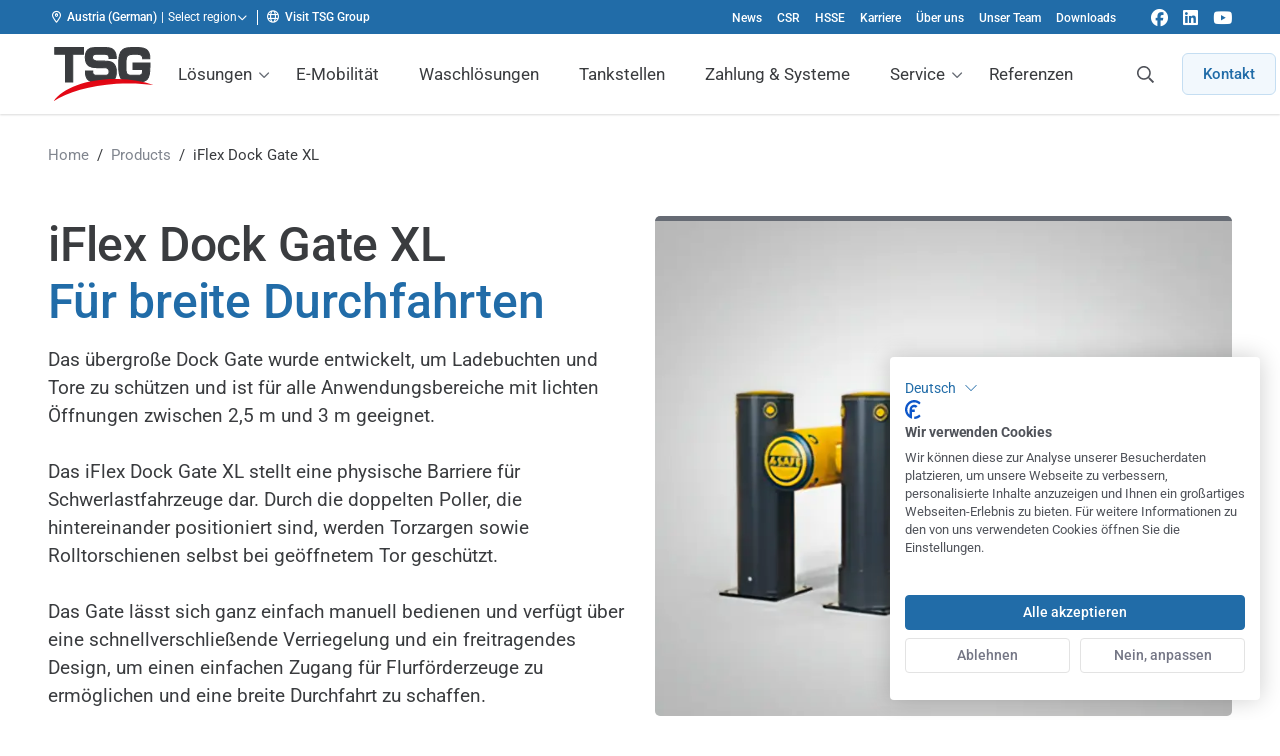

--- FILE ---
content_type: text/html; charset=UTF-8
request_url: https://www.tsg-solutions.com/at/iflex-dock-gate-xl/
body_size: 27006
content:
<!DOCTYPE html>
<html lang="de-AT" class="no-js">
    <head>
        <meta charset="UTF-8"/>
        <meta name="viewport" content="width=device-width, initial-scale=1, maximum-scale=2, user-scalable=1">
                <script id="no-js-check" data-rocket-no-lazy>(function(html){html.className=html.className.replace(/\bno-js\b/,'js')})(document.documentElement)</script>
                        <!-- Google Tag Manager -->
                <script >(function(w,d,s,l,i){w[l]=w[l]||[];w[l].push({'gtm.start':
                            new Date().getTime(),event:'gtm.js'});var f=d.getElementsByTagName(s)[0],
                                                                      j=d.createElement(s),dl=l!='dataLayer'?'&l='+l:'';j.async=true;j.src=
                        'https://www.googletagmanager.com/gtm.js?id='+i+dl;f.parentNode.insertBefore(j,f);
                    })(window,document,'script','dataLayer',"GTM-W5ZFH4M");</script>
                <!-- End Google Tag Manager -->
                <meta name='robots' content='index, follow, max-image-preview:large, max-snippet:-1, max-video-preview:-1' />

	<!-- This site is optimized with the Yoast SEO Premium plugin v26.5 (Yoast SEO v26.6) - https://yoast.com/wordpress/plugins/seo/ -->
	<title>iFlex Dock Gate XL - Robustes Docktor</title>
	<meta name="description" content="Erleben Sie das robuste iFlex Dock Gate XL für sicheres und effizientes Verladen. Ideal für große Lager- und Versandbereiche." />
	<link rel="canonical" href="https://www.tsg-solutions.com/at/iflex-dock-gate-xl/" />
	<meta property="og:locale" content="de_DE" />
	<meta property="og:type" content="article" />
	<meta property="og:title" content="iFlex Dock Gate XL - TSG | Technical Services and Solutions" />
	<meta property="og:url" content="https://www.tsg-solutions.com/at/iflex-dock-gate-xl/" />
	<meta property="og:site_name" content="TSG | Technical Services and Solutions" />
	<meta property="article:publisher" content="https://www.facebook.com/TSGAustria" />
	<meta property="article:modified_time" content="2024-08-28T05:46:57+00:00" />
	<meta property="og:image" content="https://www.tsg-solutions.com/app/uploads/2022/08/ASAFE_PROD_iFlex-Dock-Gate-XL-800px.jpg" />
	<meta property="og:image:width" content="800" />
	<meta property="og:image:height" content="600" />
	<meta property="og:image:type" content="image/jpeg" />
	<meta name="twitter:card" content="summary_large_image" />
	<meta name="twitter:label1" content="Geschätzte Lesezeit" />
	<meta name="twitter:data1" content="3 Minuten" />
	<script type="application/ld+json" class="yoast-schema-graph">{"@context":"https://schema.org","@graph":[{"@type":"WebPage","@id":"https://www.tsg-solutions.com/at/iflex-dock-gate-xl/","url":"https://www.tsg-solutions.com/at/iflex-dock-gate-xl/","name":"iFlex Dock Gate XL - Robustes Docktor","isPartOf":{"@id":"https://www.tsg-solutions.com/at/#website"},"primaryImageOfPage":{"@id":"https://www.tsg-solutions.com/at/iflex-dock-gate-xl/#primaryimage"},"image":{"@id":"https://www.tsg-solutions.com/at/iflex-dock-gate-xl/#primaryimage"},"thumbnailUrl":"/app/uploads/2022/08/ASAFE_PROD_iFlex-Dock-Gate-XL-800px.jpg","datePublished":"2022-08-05T08:33:09+00:00","dateModified":"2024-08-28T05:46:57+00:00","description":"Erleben Sie das robuste iFlex Dock Gate XL für sicheres und effizientes Verladen. Ideal für große Lager- und Versandbereiche.","breadcrumb":{"@id":"https://www.tsg-solutions.com/at/iflex-dock-gate-xl/#breadcrumb"},"inLanguage":"de-AT","potentialAction":[{"@type":"ReadAction","target":["https://www.tsg-solutions.com/at/iflex-dock-gate-xl/"]}]},{"@type":"ImageObject","inLanguage":"de-AT","@id":"https://www.tsg-solutions.com/at/iflex-dock-gate-xl/#primaryimage","url":"/app/uploads/2022/08/ASAFE_PROD_iFlex-Dock-Gate-XL-800px.jpg","contentUrl":"/app/uploads/2022/08/ASAFE_PROD_iFlex-Dock-Gate-XL-800px.jpg","width":800,"height":600},{"@type":"BreadcrumbList","@id":"https://www.tsg-solutions.com/at/iflex-dock-gate-xl/#breadcrumb","itemListElement":[{"@type":"ListItem","position":1,"name":"Home","item":"https://www.tsg-solutions.com/at/"},{"@type":"ListItem","position":2,"name":"Products","item":"https://www.tsg-solutions.com/at/wp"},{"@type":"ListItem","position":3,"name":"iFlex Dock Gate XL"}]},{"@type":"WebSite","@id":"https://www.tsg-solutions.com/at/#website","url":"https://www.tsg-solutions.com/at/","name":"TSG | Technische Dienstleistungen und Lösungen","description":"","publisher":{"@id":"https://www.tsg-solutions.com/at/#organization"},"alternateName":"TSG Gruppe","potentialAction":[{"@type":"SearchAction","target":{"@type":"EntryPoint","urlTemplate":"https://www.tsg-solutions.com/at/search/{search_term_string}"},"query-input":{"@type":"PropertyValueSpecification","valueRequired":true,"valueName":"search_term_string"}}],"inLanguage":"de-AT"},{"@type":"Organization","@id":"https://www.tsg-solutions.com/at/#organization","name":"TSG Gruppe","url":"https://www.tsg-solutions.com/at/","logo":{"@type":"ImageObject","inLanguage":"de-AT","@id":"https://www.tsg-solutions.com/at/#/schema/logo/image/","url":"/app/uploads/2021/10/Logo-TSG-FC.png","contentUrl":"/app/uploads/2021/10/Logo-TSG-FC.png","width":500,"height":274,"caption":"TSG Gruppe"},"image":{"@id":"https://www.tsg-solutions.com/at/#/schema/logo/image/"},"sameAs":["https://www.facebook.com/TSGAustria","https://www.linkedin.com/company/tsg-austria","https://www.youtube.com/channel/UCWbeLZOZTr_qjIxi79pz6MA/videos"]}]}</script>
	<!-- / Yoast SEO Premium plugin. -->


<link rel='dns-prefetch' href='//cdn.jsdelivr.net' />

<link rel="alternate" type="application/rss+xml" title="TSG | Technical Services and Solutions &raquo; Feed" href="https://www.tsg-solutions.com/at/feed/" />
        <link rel="preload" href="https://www.tsg-solutions.com/app/themes/tsg-ssd-theme/dist/fonts/roboto-v48-cyrillic_greek_latin-regular.woff2" as="font" type="font/woff2" crossorigin>
        <link rel="preload" href="https://www.tsg-solutions.com/app/themes/tsg-ssd-theme/dist/fonts/roboto-v48-cyrillic_greek_latin-500.woff2" as="font" type="font/woff2" crossorigin>
        <style id='wp-img-auto-sizes-contain-inline-css'>
img:is([sizes=auto i],[sizes^="auto," i]){contain-intrinsic-size:3000px 1500px}
/*# sourceURL=wp-img-auto-sizes-contain-inline-css */
</style>
<style id='classic-theme-styles-inline-css'>
/*! This file is auto-generated */
.wp-block-button__link{color:#fff;background-color:#32373c;border-radius:9999px;box-shadow:none;text-decoration:none;padding:calc(.667em + 2px) calc(1.333em + 2px);font-size:1.125em}.wp-block-file__button{background:#32373c;color:#fff;text-decoration:none}
/*# sourceURL=/wp-includes/css/classic-themes.min.css */
</style>
<link rel='stylesheet' id='tsg-ssd-global-styles-css' href='/app/themes/tsg-ssd-theme/dist/stylesheets/globals.css?v=6.2.11' media='all' />
<link rel='stylesheet' id='tsg-main-styles-css' href='/app/themes/tsg-ssd-theme/dist/stylesheets/style.css?v=6.2.11' media='all' />
<link rel='stylesheet' id='tsg-content-blocks-styles-css' href='/app/themes/tsg-ssd-theme/dist/stylesheets/content-blocks.css?v=6.2.11' media='all' />
<link rel='stylesheet' id='tsg-ssd-styles-css' href='/app/themes/tsg-ssd-theme/dist/stylesheets/tsg-ssd.css?v=6.2.11' media='all' />
<style id='rocket-lazyload-inline-css'>
.rll-youtube-player{position:relative;padding-bottom:56.23%;height:0;overflow:hidden;max-width:100%;}.rll-youtube-player:focus-within{outline: 2px solid currentColor;outline-offset: 5px;}.rll-youtube-player iframe{position:absolute;top:0;left:0;width:100%;height:100%;z-index:100;background:0 0}.rll-youtube-player img{bottom:0;display:block;left:0;margin:auto;max-width:100%;width:100%;position:absolute;right:0;top:0;border:none;height:auto;-webkit-transition:.4s all;-moz-transition:.4s all;transition:.4s all}.rll-youtube-player img:hover{-webkit-filter:brightness(75%)}.rll-youtube-player .play{height:100%;width:100%;left:0;top:0;position:absolute;background:url(https://www.tsg-solutions.com/app/plugins/wp-rocket/assets/img/youtube.png) no-repeat center;background-color: transparent !important;cursor:pointer;border:none;}
/*# sourceURL=rocket-lazyload-inline-css */
</style>
	<style type="text/css">
        .jm-which-env-notification{box-sizing: border-box;position: fixed;bottom: 0;right: 0;z-index: 99999;width: 36px;height: 36px;color: #fff;font-size: 12px;line-height: 15px;}.jm-which-env-notification .warning,.jm-which-env-notification .warning-mobile{display: none;box-sizing: border-box;position: absolute;top: 0;left: 0;z-index: -1;width: 350px;height: 48px;padding: 8px 10px;transform: translateX(0);background: #f27150;transition: transform .3s;-webkit-backface-visibility: hidden;}.jm-which-env-notification .warning-mobile{display: block;transform: translateX(-90px);width: 90px;height: 36px;padding: 4px 8px;}.jm-which-env-notification .icon{box-sizing: border-box;cursor: pointer;background-color: #f27150;padding-top: 7px;padding-left: 7px;width: 36px;height: 36px;}.jm-which-env-notification .icon svg{width: 20px;height: 20px;}.jm-which-env-notification:hover .warning{transform: translateX(-100%);}.jm-which-env-notification.development .warning,.jm-which-env-notification.development .warning-mobile,.jm-which-env-notification.development .icon{background-color: #dbaf00;color: black;}.jm-which-env-notification a{color: #333;}@media (min-width: 768px){.jm-which-env-notification{width: 48px;height: 48px;line-height: 16px;}.jm-which-env-notification .icon{padding: 12px;width: 48px;height: 48px;}.jm-which-env-notification .icon svg{width: 24px;height: 24px;}.jm-which-env-notification .warning{display: block;}.jm-which-env-notification .warning-mobile{display: none;}}
	</style>
	<link rel="alternate" hreflang="en-GB" href="https://www.tsg-solutions.com/uk/"><link rel="alternate" hreflang="nl-NL" href="https://www.tsg-solutions.com/nl/"><link rel="alternate" hreflang="en-IE" href="https://www.tsg-solutions.com/ie/"><link rel="alternate" hreflang="es-ES" href="https://www.tsg-solutions.com/es/"><link rel="alternate" hreflang="it-IT" href="https://www.tsg-solutions.com/it/"><link rel="alternate" hreflang="pl-PL" href="https://www.tsg-solutions.com/pl/"><link rel="alternate" hreflang="cs-CZ" href="https://www.tsg-solutions.com/cz/"><link rel="alternate" hreflang="sk-SK" href="https://www.tsg-solutions.com/sk/"><link rel="alternate" hreflang="ro-RO" href="https://www.tsg-solutions.com/ro/"><link rel="alternate" hreflang="bg-BG" href="https://www.tsg-solutions.com/bg/"><link rel="alternate" hreflang="nl-BE" href="https://www.tsg-solutions.com/be/"><link rel="alternate" hreflang="fr-BE" href="https://www.tsg-solutions.com/be-fr/"><link rel="alternate" hreflang="de-DE" href="https://www.tsg-solutions.com/de/"><link rel="alternate" hreflang="de-CH" href="https://www.tsg-solutions.com/ch/"><link rel="alternate" hreflang="sv-SE" href="https://www.tsg-solutions.com/se/"><link rel="alternate" hreflang="no" href="https://www.tsg-solutions.com/no/"><link rel="alternate" hreflang="fi-FI" href="https://www.tsg-solutions.com/fi/"><link rel="alternate" hreflang="lv-LV" href="https://www.tsg-solutions.com/lv/"><link rel="alternate" hreflang="lt-LT" href="https://www.tsg-solutions.com/lt/"><link rel="alternate" hreflang="et-EE" href="https://www.tsg-solutions.com/ee/"><link rel="alternate" hreflang="pt-PT" href="https://www.tsg-solutions.com/pt/"><link rel="alternate" hreflang="hr-HR" href="https://www.tsg-solutions.com/hr/"><link rel="alternate" hreflang="de-AT" href="https://www.tsg-solutions.com/at/"><noscript><style id="rocket-lazyload-nojs-css">.rll-youtube-player, [data-lazy-src]{display:none !important;}</style></noscript>        <meta name="google-site-verification" content="Z3xFzMEVQZb7Jm0PzKy1IjQ3nsjuE6PVrAwg7BuKN4A"/>
        <link rel="apple-touch-icon" sizes="180x180" href="https://www.tsg-solutions.com/app/themes/tsg-ssd-theme/dist/images/favicon/apple-touch-icon.png">
<link rel="icon" type="image/png" sizes="32x32" href="https://www.tsg-solutions.com/app/themes/tsg-ssd-theme/dist/images/favicon/favicon-32x32.png">
<link rel="icon" type="image/png" sizes="16x16" href="https://www.tsg-solutions.com/app/themes/tsg-ssd-theme/dist/images/favicon/favicon-16x16.png">
<link rel="manifest" href="https://www.tsg-solutions.com/app/themes/tsg-ssd-theme/dist/images/favicon/site.webmanifest">
<link rel="mask-icon" href="https://www.tsg-solutions.com/app/themes/tsg-ssd-theme/dist/images/favicon/safari-pinned-tab.svg" color="#5bbad5">
<link rel="shortcut icon" href="https://www.tsg-solutions.com/app/themes/tsg-ssd-theme/dist/images/favicon/favicon.ico">
<meta name="msapplication-TileColor" content="#ffffff">
<meta name="msapplication-config" content="https://www.tsg-solutions.com/app/themes/tsg-ssd-theme/dist/images/favicon/browserconfig.xml">
<meta name="theme-color" content="#ffffff">
    <style id='global-styles-inline-css'>
:root{--wp--preset--aspect-ratio--square: 1;--wp--preset--aspect-ratio--4-3: 4/3;--wp--preset--aspect-ratio--3-4: 3/4;--wp--preset--aspect-ratio--3-2: 3/2;--wp--preset--aspect-ratio--2-3: 2/3;--wp--preset--aspect-ratio--16-9: 16/9;--wp--preset--aspect-ratio--9-16: 9/16;--wp--preset--color--black: #000000;--wp--preset--color--cyan-bluish-gray: #abb8c3;--wp--preset--color--white: #ffffff;--wp--preset--color--pale-pink: #f78da7;--wp--preset--color--vivid-red: #cf2e2e;--wp--preset--color--luminous-vivid-orange: #ff6900;--wp--preset--color--luminous-vivid-amber: #fcb900;--wp--preset--color--light-green-cyan: #7bdcb5;--wp--preset--color--vivid-green-cyan: #00d084;--wp--preset--color--pale-cyan-blue: #8ed1fc;--wp--preset--color--vivid-cyan-blue: #0693e3;--wp--preset--color--vivid-purple: #9b51e0;--wp--preset--gradient--vivid-cyan-blue-to-vivid-purple: linear-gradient(135deg,rgb(6,147,227) 0%,rgb(155,81,224) 100%);--wp--preset--gradient--light-green-cyan-to-vivid-green-cyan: linear-gradient(135deg,rgb(122,220,180) 0%,rgb(0,208,130) 100%);--wp--preset--gradient--luminous-vivid-amber-to-luminous-vivid-orange: linear-gradient(135deg,rgb(252,185,0) 0%,rgb(255,105,0) 100%);--wp--preset--gradient--luminous-vivid-orange-to-vivid-red: linear-gradient(135deg,rgb(255,105,0) 0%,rgb(207,46,46) 100%);--wp--preset--gradient--very-light-gray-to-cyan-bluish-gray: linear-gradient(135deg,rgb(238,238,238) 0%,rgb(169,184,195) 100%);--wp--preset--gradient--cool-to-warm-spectrum: linear-gradient(135deg,rgb(74,234,220) 0%,rgb(151,120,209) 20%,rgb(207,42,186) 40%,rgb(238,44,130) 60%,rgb(251,105,98) 80%,rgb(254,248,76) 100%);--wp--preset--gradient--blush-light-purple: linear-gradient(135deg,rgb(255,206,236) 0%,rgb(152,150,240) 100%);--wp--preset--gradient--blush-bordeaux: linear-gradient(135deg,rgb(254,205,165) 0%,rgb(254,45,45) 50%,rgb(107,0,62) 100%);--wp--preset--gradient--luminous-dusk: linear-gradient(135deg,rgb(255,203,112) 0%,rgb(199,81,192) 50%,rgb(65,88,208) 100%);--wp--preset--gradient--pale-ocean: linear-gradient(135deg,rgb(255,245,203) 0%,rgb(182,227,212) 50%,rgb(51,167,181) 100%);--wp--preset--gradient--electric-grass: linear-gradient(135deg,rgb(202,248,128) 0%,rgb(113,206,126) 100%);--wp--preset--gradient--midnight: linear-gradient(135deg,rgb(2,3,129) 0%,rgb(40,116,252) 100%);--wp--preset--font-size--small: 13px;--wp--preset--font-size--medium: 20px;--wp--preset--font-size--large: 36px;--wp--preset--font-size--x-large: 42px;--wp--preset--spacing--20: 0.44rem;--wp--preset--spacing--30: 0.67rem;--wp--preset--spacing--40: 1rem;--wp--preset--spacing--50: 1.5rem;--wp--preset--spacing--60: 2.25rem;--wp--preset--spacing--70: 3.38rem;--wp--preset--spacing--80: 5.06rem;--wp--preset--shadow--natural: 6px 6px 9px rgba(0, 0, 0, 0.2);--wp--preset--shadow--deep: 12px 12px 50px rgba(0, 0, 0, 0.4);--wp--preset--shadow--sharp: 6px 6px 0px rgba(0, 0, 0, 0.2);--wp--preset--shadow--outlined: 6px 6px 0px -3px rgb(255, 255, 255), 6px 6px rgb(0, 0, 0);--wp--preset--shadow--crisp: 6px 6px 0px rgb(0, 0, 0);}:where(.is-layout-flex){gap: 0.5em;}:where(.is-layout-grid){gap: 0.5em;}body .is-layout-flex{display: flex;}.is-layout-flex{flex-wrap: wrap;align-items: center;}.is-layout-flex > :is(*, div){margin: 0;}body .is-layout-grid{display: grid;}.is-layout-grid > :is(*, div){margin: 0;}:where(.wp-block-columns.is-layout-flex){gap: 2em;}:where(.wp-block-columns.is-layout-grid){gap: 2em;}:where(.wp-block-post-template.is-layout-flex){gap: 1.25em;}:where(.wp-block-post-template.is-layout-grid){gap: 1.25em;}.has-black-color{color: var(--wp--preset--color--black) !important;}.has-cyan-bluish-gray-color{color: var(--wp--preset--color--cyan-bluish-gray) !important;}.has-white-color{color: var(--wp--preset--color--white) !important;}.has-pale-pink-color{color: var(--wp--preset--color--pale-pink) !important;}.has-vivid-red-color{color: var(--wp--preset--color--vivid-red) !important;}.has-luminous-vivid-orange-color{color: var(--wp--preset--color--luminous-vivid-orange) !important;}.has-luminous-vivid-amber-color{color: var(--wp--preset--color--luminous-vivid-amber) !important;}.has-light-green-cyan-color{color: var(--wp--preset--color--light-green-cyan) !important;}.has-vivid-green-cyan-color{color: var(--wp--preset--color--vivid-green-cyan) !important;}.has-pale-cyan-blue-color{color: var(--wp--preset--color--pale-cyan-blue) !important;}.has-vivid-cyan-blue-color{color: var(--wp--preset--color--vivid-cyan-blue) !important;}.has-vivid-purple-color{color: var(--wp--preset--color--vivid-purple) !important;}.has-black-background-color{background-color: var(--wp--preset--color--black) !important;}.has-cyan-bluish-gray-background-color{background-color: var(--wp--preset--color--cyan-bluish-gray) !important;}.has-white-background-color{background-color: var(--wp--preset--color--white) !important;}.has-pale-pink-background-color{background-color: var(--wp--preset--color--pale-pink) !important;}.has-vivid-red-background-color{background-color: var(--wp--preset--color--vivid-red) !important;}.has-luminous-vivid-orange-background-color{background-color: var(--wp--preset--color--luminous-vivid-orange) !important;}.has-luminous-vivid-amber-background-color{background-color: var(--wp--preset--color--luminous-vivid-amber) !important;}.has-light-green-cyan-background-color{background-color: var(--wp--preset--color--light-green-cyan) !important;}.has-vivid-green-cyan-background-color{background-color: var(--wp--preset--color--vivid-green-cyan) !important;}.has-pale-cyan-blue-background-color{background-color: var(--wp--preset--color--pale-cyan-blue) !important;}.has-vivid-cyan-blue-background-color{background-color: var(--wp--preset--color--vivid-cyan-blue) !important;}.has-vivid-purple-background-color{background-color: var(--wp--preset--color--vivid-purple) !important;}.has-black-border-color{border-color: var(--wp--preset--color--black) !important;}.has-cyan-bluish-gray-border-color{border-color: var(--wp--preset--color--cyan-bluish-gray) !important;}.has-white-border-color{border-color: var(--wp--preset--color--white) !important;}.has-pale-pink-border-color{border-color: var(--wp--preset--color--pale-pink) !important;}.has-vivid-red-border-color{border-color: var(--wp--preset--color--vivid-red) !important;}.has-luminous-vivid-orange-border-color{border-color: var(--wp--preset--color--luminous-vivid-orange) !important;}.has-luminous-vivid-amber-border-color{border-color: var(--wp--preset--color--luminous-vivid-amber) !important;}.has-light-green-cyan-border-color{border-color: var(--wp--preset--color--light-green-cyan) !important;}.has-vivid-green-cyan-border-color{border-color: var(--wp--preset--color--vivid-green-cyan) !important;}.has-pale-cyan-blue-border-color{border-color: var(--wp--preset--color--pale-cyan-blue) !important;}.has-vivid-cyan-blue-border-color{border-color: var(--wp--preset--color--vivid-cyan-blue) !important;}.has-vivid-purple-border-color{border-color: var(--wp--preset--color--vivid-purple) !important;}.has-vivid-cyan-blue-to-vivid-purple-gradient-background{background: var(--wp--preset--gradient--vivid-cyan-blue-to-vivid-purple) !important;}.has-light-green-cyan-to-vivid-green-cyan-gradient-background{background: var(--wp--preset--gradient--light-green-cyan-to-vivid-green-cyan) !important;}.has-luminous-vivid-amber-to-luminous-vivid-orange-gradient-background{background: var(--wp--preset--gradient--luminous-vivid-amber-to-luminous-vivid-orange) !important;}.has-luminous-vivid-orange-to-vivid-red-gradient-background{background: var(--wp--preset--gradient--luminous-vivid-orange-to-vivid-red) !important;}.has-very-light-gray-to-cyan-bluish-gray-gradient-background{background: var(--wp--preset--gradient--very-light-gray-to-cyan-bluish-gray) !important;}.has-cool-to-warm-spectrum-gradient-background{background: var(--wp--preset--gradient--cool-to-warm-spectrum) !important;}.has-blush-light-purple-gradient-background{background: var(--wp--preset--gradient--blush-light-purple) !important;}.has-blush-bordeaux-gradient-background{background: var(--wp--preset--gradient--blush-bordeaux) !important;}.has-luminous-dusk-gradient-background{background: var(--wp--preset--gradient--luminous-dusk) !important;}.has-pale-ocean-gradient-background{background: var(--wp--preset--gradient--pale-ocean) !important;}.has-electric-grass-gradient-background{background: var(--wp--preset--gradient--electric-grass) !important;}.has-midnight-gradient-background{background: var(--wp--preset--gradient--midnight) !important;}.has-small-font-size{font-size: var(--wp--preset--font-size--small) !important;}.has-medium-font-size{font-size: var(--wp--preset--font-size--medium) !important;}.has-large-font-size{font-size: var(--wp--preset--font-size--large) !important;}.has-x-large-font-size{font-size: var(--wp--preset--font-size--x-large) !important;}
/*# sourceURL=global-styles-inline-css */
</style>
<link rel='stylesheet' id='tsg-fontawesome-css' href='/app/themes/tsg-ssd-theme/dist/stylesheets/fontawesome.css?v=6.2.11' media='all' />
<meta name="generator" content="WP Rocket 3.19.4" data-wpr-features="wpr_lazyload_iframes wpr_image_dimensions wpr_preload_links wpr_desktop" /></head>

<body class="wp-singular product-template-default single single-product postid-7850 wp-theme-tsg-ssd-theme tsg-ssd-theme header--pinned header--top iflex-dock-gate-xl" data-body>

<a class="a-skiplink a-skiplink--focus" href="#mainContent">Skip to content</a>

                <!-- Google Tag Manager (noscript) -->
                <noscript><iframe src="https://www.googletagmanager.com/ns.html?id="GTM-W5ZFH4M""
                                  height="0" width="0" style="display:none;visibility:hidden"></iframe></noscript>
                <!-- End Google Tag Manager (noscript) -->
                
<div data-rocket-location-hash="f1da63d56d1aae3fc7a69c73d5f7da45" class="mobile-menu" data-mobile-menu="" data-mobile-menu-type="overlay" role="navigation" aria-label="Mobile menu">
    <div data-rocket-location-hash="8089f715d509e6cc380e9f45a8ed2459" class="mobile-menu__header" data-mobile-menu-header>
        <button type="button" class="button-no-styling mobile-menu__close-submenu" data-close-mobile-submenu><i class="far fa-fw fa-chevron-left"></i> <span class="visually-hidden">Zurück</span></button>

        <div data-rocket-location-hash="a008b1ed8798ddddb0c6cae19325ceab" class="mobile-menu__title" data-mobile-menu-title></div>

        <a href="javascript:;" class="menu-trigger" data-menu-trigger>
            <span class="menu-trigger__icon-bar"></span>
        </a>
    </div>
    <nav class="mobile-menu__content">
        <div class="mobile-menu__wrapper"><ul id="menu-main-menu" class="menu"><li id="menu-item-8482" class="visible-mobile menu-item menu-item-type-post_type menu-item-object-page menu-item-home menu-item-8482"><a href="https://www.tsg-solutions.com/at/">Home</a></li>
<li id="menu-item-135" class="menu-item menu-item-type-custom menu-item-object-custom menu-item-has-children menu-item-135"><a href="#">Lösungen</a>
<ul class="sub-menu">
	<li id="menu-item-9005" class="menu-item menu-item-type-post_type menu-item-object-solution menu-item-9005"><a href="https://www.tsg-solutions.com/at/tsg-fuel-retail/">TSG Retail</a></li>
	<li id="menu-item-8964" class="menu-item menu-item-type-post_type menu-item-object-solution menu-item-8964"><a href="https://www.tsg-solutions.com/at/tsg-fleet-flotte-fuhrpark/">TSG Fleet</a></li>
	<li id="menu-item-9380" class="menu-item menu-item-type-post_type menu-item-object-solution menu-item-9380"><a href="https://www.tsg-solutions.com/at/tsg-charge/">TSG Charge</a></li>
	<li id="menu-item-9381" class="menu-item menu-item-type-post_type menu-item-object-solution menu-item-9381"><a href="https://www.tsg-solutions.com/at/tsg-gas/">TSG Gas</a></li>
	<li id="menu-item-9028" class="menu-item menu-item-type-post_type menu-item-object-solution menu-item-9028"><a href="https://www.tsg-solutions.com/at/tsg-systems/">TSG Systems</a></li>
	<li id="menu-item-9382" class="menu-item menu-item-type-post_type menu-item-object-solution menu-item-9382"><a href="https://www.tsg-solutions.com/at/technics/">TSG Technics</a></li>
	<li id="menu-item-12875" class="menu-item menu-item-type-post_type menu-item-object-solution menu-item-12875"><a href="https://www.tsg-solutions.com/at/tsg-solar/">TSG Solar</a></li>
	<li id="menu-item-12860" class="menu-item menu-item-type-post_type menu-item-object-solution menu-item-12860"><a href="https://www.tsg-solutions.com/at/tsg-power/">TSG Power</a></li>
</ul>
</li>
<li id="menu-item-12197" class="menu-item menu-item-type-custom menu-item-object-custom menu-item-12197"><a href="https://www.tsg-solutions.com/at/tsg-charge/">E-Mobilität</a></li>
<li id="menu-item-12398" class="menu-item menu-item-type-custom menu-item-object-custom menu-item-12398"><a href="https://www.tsg-solutions.com/at/waschloesungen/">Waschlösungen</a></li>
<li id="menu-item-5817" class="menu-item menu-item-type-post_type menu-item-object-page menu-item-5817"><a href="https://www.tsg-solutions.com/at/tankstellen-ausstattung/">Tankstellen</a></li>
<li id="menu-item-12198" class="menu-item menu-item-type-custom menu-item-object-custom menu-item-12198"><a href="https://www.tsg-solutions.com/at/tsg-systems/">Zahlung &amp; Systeme</a></li>
<li id="menu-item-349" class="menu-item menu-item-type-custom menu-item-object-custom menu-item-has-children menu-item-349"><a href="#">Service</a>
<ul class="sub-menu">
	<li id="menu-item-8759" class="menu-item menu-item-type-post_type menu-item-object-page menu-item-8759"><a href="https://www.tsg-solutions.com/at/services/">TSG SERVICE SPEKTRUM</a></li>
	<li id="menu-item-2120" class="menu-item menu-item-type-post_type menu-item-object-service menu-item-2120"><a href="https://www.tsg-solutions.com/at/project-management/">Projektmanagement</a></li>
	<li id="menu-item-2116" class="menu-item menu-item-type-post_type menu-item-object-service menu-item-2116"><a href="https://www.tsg-solutions.com/at/installation/">Installation</a></li>
	<li id="menu-item-2121" class="menu-item menu-item-type-post_type menu-item-object-service menu-item-2121"><a href="https://www.tsg-solutions.com/at/rebranding/">Rebranding</a></li>
	<li id="menu-item-10411" class="menu-item menu-item-type-custom menu-item-object-custom menu-item-10411"><a href="https://www.tsg-solutions.com/at/ev-projekte/">EV-Projekte</a></li>
	<li id="menu-item-2117" class="menu-item menu-item-type-post_type menu-item-object-service menu-item-2117"><a href="https://www.tsg-solutions.com/at/maintenance/">Instandhaltung &amp; Wartung</a></li>
	<li id="menu-item-6755" class="menu-item menu-item-type-custom menu-item-object-custom menu-item-6755"><a href="https://www.tsg-solutions.com/at/tsg-eichdienst/">TSG Eichdienst</a></li>
	<li id="menu-item-2125" class="menu-item menu-item-type-post_type menu-item-object-service menu-item-2125"><a href="https://www.tsg-solutions.com/at/tank-cleaning/">Tankreinigung</a></li>
	<li id="menu-item-2115" class="menu-item menu-item-type-post_type menu-item-object-service menu-item-2115"><a href="https://www.tsg-solutions.com/at/hosting/">Hosting</a></li>
	<li id="menu-item-2127" class="menu-item menu-item-type-post_type menu-item-object-service menu-item-2127"><a href="https://www.tsg-solutions.com/at/wetstock-management/">Tankinhaltsmessung</a></li>
	<li id="menu-item-10412" class="menu-item menu-item-type-custom menu-item-object-custom menu-item-10412"><a href="https://www.tsg-solutions.com/at/wartung-der-ev-infrastruktur/">Wartung der EV-Infrastruktur</a></li>
	<li id="menu-item-2126" class="menu-item menu-item-type-post_type menu-item-object-service menu-item-2126"><a href="https://www.tsg-solutions.com/at/training/">Schulungen</a></li>
	<li id="menu-item-2122" class="menu-item menu-item-type-post_type menu-item-object-service menu-item-2122"><a href="https://www.tsg-solutions.com/at/site-audits/">§82b Überprüfungen</a></li>
	<li id="menu-item-2128" class="menu-item menu-item-type-post_type menu-item-object-service menu-item-2128"><a href="https://www.tsg-solutions.com/at/certification/">Wiederkehrende Überprüfungen</a></li>
</ul>
</li>
<li id="menu-item-8198" class="menu-item menu-item-type-custom menu-item-object-custom menu-item-8198"><a href="https://www.tsg-solutions.com/at/cases/">Referenzen</a></li>
</ul></div><div class="global-menu__wrapper--mobile"><ul id="menu-global-menu" class="menu" data-global-mobile-menu><li id="menu-item-11" class="menu-item menu-item-type-post_type menu-item-object-page current_page_parent menu-item-11"><a href="https://www.tsg-solutions.com/at/news/">News</a></li>
<li id="menu-item-11711" class="menu-item menu-item-type-post_type menu-item-object-page menu-item-11711"><a href="https://www.tsg-solutions.com/at/csr/">CSR</a></li>
<li id="menu-item-133" class="menu-item menu-item-type-post_type menu-item-object-page menu-item-133"><a href="https://www.tsg-solutions.com/at/hsse/">HSSE</a></li>
<li id="menu-item-390" class="menu-item menu-item-type-post_type menu-item-object-page menu-item-390"><a href="https://www.tsg-solutions.com/at/jobs/">Karriere</a></li>
<li id="menu-item-134" class="menu-item menu-item-type-post_type menu-item-object-page menu-item-134"><a href="https://www.tsg-solutions.com/at/about-us/">Über uns</a></li>
<li id="menu-item-2923" class="menu-item menu-item-type-post_type menu-item-object-page menu-item-2923"><a href="https://www.tsg-solutions.com/at/unser-team/">Unser Team</a></li>
<li id="menu-item-6897" class="menu-item menu-item-type-custom menu-item-object-custom menu-item-6897"><a href="https://www.tsg-solutions.com/at/documents/">Downloads</a></li>
</ul></div>    </nav>

    <div data-rocket-location-hash="7b4c2df4fd30ba3b189758019609042b" class="mobile-menu__footer">
            <a href="/at/contact"  class="button button--blue button--no-margin button--full">Kontakt</a>
    </div>
</div>
    <!-- TODO styleguide: check if classes from TSD-847 are needed: background--neutral-50 text--text-primary -->
<div data-rocket-location-hash="bd66d09f8e5e9f0899bf1d35f7beac42" class="global-header " data-global-header data-push-element>
    <div data-rocket-location-hash="53f48aafb138e3ad0de38a3337b5b9c6" class="container header__container">
        <div data-rocket-location-hash="052b364cfb8918707d6f16aeb2930953" class="frame">
            <div class="bit-xxs-12 padding-top-none padding-bottom-none flex flex--align-center flex--justify-space-between">
                <div class="flex flex--align-center">
                        <div class="global-header__current-lang pl-4" data-dropdown-trigger="lang-switcher-header-d41d8cd98f00b204e9800998ecf8427e">
                            <i class="far fa-location-dot mr-6" aria-hidden="true"></i><span class="text-weight--500">Austria (German)</span>
                        </div>
                        <div class="global-header__lang-switcher pl-4 pr-4">
                            <button class="button-no-styling global-header__lang-switcher__label" data-dropdown-trigger="lang-switcher-header-d41d8cd98f00b204e9800998ecf8427e">
                                <span class="hidden-mobile">Select region</span>
                                <i class="far fa-angle-down" aria-hidden="true"></i>
                            </button>
                            <div class="global-header-dropdown drop-down drop-down--arrow-left" data-dropdown="lang-switcher-header-d41d8cd98f00b204e9800998ecf8427e">
                                <div class="drop-down__inner">
                                    <div class="h4 text--primary text-weight--300">Select region</div>
                                    <ul class="list list--columns-2 list__languages">
                                            <li>
                                                <a href="https://www.tsg-solutions.com/at/" title="Austria (German)" hreflang="de-AT" rel="alternate">
                                                    <img class="flag lazy-image" src="https://www.tsg-solutions.com/app/themes/tsg-ssd-theme/dist/images/flags/png/at.png" alt="Austria (German)" loading="lazy" width="24" height="17"/>
                                                    <span class="name">Austria (German)</span>
                                                </a>
                                            </li>
                                            <li>
                                                <a href="https://www.tsg-solutions.com/be/" title="Belgium (Dutch)" hreflang="nl-BE" rel="alternate">
                                                    <img class="flag lazy-image" src="https://www.tsg-solutions.com/app/themes/tsg-ssd-theme/dist/images/flags/png/be.png" alt="Belgium (Dutch)" loading="lazy" width="24" height="17"/>
                                                    <span class="name">Belgium (Dutch)</span>
                                                </a>
                                            </li>
                                            <li>
                                                <a href="https://www.tsg-solutions.com/be-fr/" title="Belgium (French)" hreflang="fr-BE" rel="alternate">
                                                    <img class="flag lazy-image" src="https://www.tsg-solutions.com/app/themes/tsg-ssd-theme/dist/images/flags/png/be.png" alt="Belgium (French)" loading="lazy" width="24" height="17"/>
                                                    <span class="name">Belgium (French)</span>
                                                </a>
                                            </li>
                                            <li>
                                                <a href="https://www.tsg-solutions.com/bg/" title="Bulgaria (Bulgarian)" hreflang="bg-BG" rel="alternate">
                                                    <img class="flag lazy-image" src="https://www.tsg-solutions.com/app/themes/tsg-ssd-theme/dist/images/flags/png/bg.png" alt="Bulgaria (Bulgarian)" loading="lazy" width="24" height="17"/>
                                                    <span class="name">Bulgaria (Bulgarian)</span>
                                                </a>
                                            </li>
                                            <li>
                                                <a href="https://www.tsg-solutions.com/hr/" title="Croatia (Croatian)" hreflang="hr-HR" rel="alternate">
                                                    <img class="flag lazy-image" src="https://www.tsg-solutions.com/app/themes/tsg-ssd-theme/dist/images/flags/png/hr.png" alt="Croatia (Croatian)" loading="lazy" width="24" height="17"/>
                                                    <span class="name">Croatia (Croatian)</span>
                                                </a>
                                            </li>
                                            <li>
                                                <a href="https://www.tsg-solutions.com/cz/" title="Czech Republic (Czech)" hreflang="cs-CZ" rel="alternate">
                                                    <img class="flag lazy-image" src="https://www.tsg-solutions.com/app/themes/tsg-ssd-theme/dist/images/flags/png/cz.png" alt="Czech Republic (Czech)" loading="lazy" width="24" height="17"/>
                                                    <span class="name">Czech Republic (Czech)</span>
                                                </a>
                                            </li>
                                            <li>
                                                <a href="https://www.tsg-solutions.com/dk/" title="Denmark (Danish)" hreflang="da-DK" rel="alternate">
                                                    <img class="flag lazy-image" src="https://www.tsg-solutions.com/app/themes/tsg-ssd-theme/dist/images/flags/png/dk.png" alt="Denmark (Danish)" loading="lazy" width="24" height="17"/>
                                                    <span class="name">Denmark (Danish)</span>
                                                </a>
                                            </li>
                                            <li>
                                                <a href="https://www.tsg-solutions.com/ee/" title="Estonia (Estonian)" hreflang="et-EE" rel="alternate">
                                                    <img class="flag lazy-image" src="https://www.tsg-solutions.com/app/themes/tsg-ssd-theme/dist/images/flags/png/ee.png" alt="Estonia (Estonian)" loading="lazy" width="24" height="17"/>
                                                    <span class="name">Estonia (Estonian)</span>
                                                </a>
                                            </li>
                                            <li>
                                                <a href="https://www.tsg-solutions.com/fi/" title="Finland (Finnish)" hreflang="fi-FI" rel="alternate">
                                                    <img class="flag lazy-image" src="https://www.tsg-solutions.com/app/themes/tsg-ssd-theme/dist/images/flags/png/fi.png" alt="Finland (Finnish)" loading="lazy" width="24" height="17"/>
                                                    <span class="name">Finland (Finnish)</span>
                                                </a>
                                            </li>
                                            <li>
                                                <a href="https://www.tsg-solutions.com/fr/" title="France (French)" hreflang="fr-FR" rel="alternate">
                                                    <img class="flag lazy-image" src="https://www.tsg-solutions.com/app/themes/tsg-ssd-theme/dist/images/flags/png/fr.png" alt="France (French)" loading="lazy" width="24" height="17"/>
                                                    <span class="name">France (French)</span>
                                                </a>
                                            </li>
                                            <li>
                                                <a href="https://www.tsg-solutions.com/de/" title="Germany (German)" hreflang="de-DE" rel="alternate">
                                                    <img class="flag lazy-image" src="https://www.tsg-solutions.com/app/themes/tsg-ssd-theme/dist/images/flags/png/de.png" alt="Germany (German)" loading="lazy" width="24" height="17"/>
                                                    <span class="name">Germany (German)</span>
                                                </a>
                                            </li>
                                            <li>
                                                <a href="https://www.tsg-solutions.com/ie/" title="Ireland (English)" hreflang="en-IE" rel="alternate">
                                                    <img class="flag lazy-image" src="https://www.tsg-solutions.com/app/themes/tsg-ssd-theme/dist/images/flags/png/ie.png" alt="Ireland (English)" loading="lazy" width="24" height="17"/>
                                                    <span class="name">Ireland (English)</span>
                                                </a>
                                            </li>
                                            <li>
                                                <a href="https://www.tsg-solutions.com/it/" title="Italy (Italian)" hreflang="it-IT" rel="alternate">
                                                    <img class="flag lazy-image" src="https://www.tsg-solutions.com/app/themes/tsg-ssd-theme/dist/images/flags/png/it.png" alt="Italy (Italian)" loading="lazy" width="24" height="17"/>
                                                    <span class="name">Italy (Italian)</span>
                                                </a>
                                            </li>
                                            <li>
                                                <a href="https://www.tsg-solutions.com/lv/" title="Latvia (Latvian)" hreflang="lv-LV" rel="alternate">
                                                    <img class="flag lazy-image" src="https://www.tsg-solutions.com/app/themes/tsg-ssd-theme/dist/images/flags/png/lv.png" alt="Latvia (Latvian)" loading="lazy" width="24" height="17"/>
                                                    <span class="name">Latvia (Latvian)</span>
                                                </a>
                                            </li>
                                            <li>
                                                <a href="https://www.tsg-solutions.com/lt/" title="Lithuania (Lithuanian)" hreflang="lt-LT" rel="alternate">
                                                    <img class="flag lazy-image" src="https://www.tsg-solutions.com/app/themes/tsg-ssd-theme/dist/images/flags/png/lt.png" alt="Lithuania (Lithuanian)" loading="lazy" width="24" height="17"/>
                                                    <span class="name">Lithuania (Lithuanian)</span>
                                                </a>
                                            </li>
                                            <li>
                                                <a href="https://www.tsg-solutions.com/ma/" title="Morocco (French)" hreflang="fr-FR" rel="alternate">
                                                    <img class="flag lazy-image" src="https://www.tsg-solutions.com/app/themes/tsg-ssd-theme/dist/images/flags/png/ma.png" alt="Morocco (French)" loading="lazy" width="24" height="17"/>
                                                    <span class="name">Morocco (French)</span>
                                                </a>
                                            </li>
                                            <li>
                                                <a href="https://www.tsg-solutions.com/nl/" title="Netherlands (Dutch)" hreflang="nl-NL" rel="alternate">
                                                    <img class="flag lazy-image" src="https://www.tsg-solutions.com/app/themes/tsg-ssd-theme/dist/images/flags/png/nl.png" alt="Netherlands (Dutch)" loading="lazy" width="24" height="17"/>
                                                    <span class="name">Netherlands (Dutch)</span>
                                                </a>
                                            </li>
                                            <li>
                                                <a href="https://www.tsg-solutions.com/no/" title="Norway (Norwegian)" hreflang="no" rel="alternate">
                                                    <img class="flag lazy-image" src="https://www.tsg-solutions.com/app/themes/tsg-ssd-theme/dist/images/flags/png/no.png" alt="Norway (Norwegian)" loading="lazy" width="24" height="17"/>
                                                    <span class="name">Norway (Norwegian)</span>
                                                </a>
                                            </li>
                                            <li>
                                                <a href="https://www.tsg-solutions.com/pl/" title="Poland (Polish)" hreflang="pl-PL" rel="alternate">
                                                    <img class="flag lazy-image" src="https://www.tsg-solutions.com/app/themes/tsg-ssd-theme/dist/images/flags/png/pl.png" alt="Poland (Polish)" loading="lazy" width="24" height="17"/>
                                                    <span class="name">Poland (Polish)</span>
                                                </a>
                                            </li>
                                            <li>
                                                <a href="https://www.tsg-solutions.com/pt/" title="Portugal (Portuguese)" hreflang="pt-PT" rel="alternate">
                                                    <img class="flag lazy-image" src="https://www.tsg-solutions.com/app/themes/tsg-ssd-theme/dist/images/flags/png/pt.png" alt="Portugal (Portuguese)" loading="lazy" width="24" height="17"/>
                                                    <span class="name">Portugal (Portuguese)</span>
                                                </a>
                                            </li>
                                            <li>
                                                <a href="https://www.tsg-solutions.com/ro/" title="Romania (Romanian)" hreflang="ro-RO" rel="alternate">
                                                    <img class="flag lazy-image" src="https://www.tsg-solutions.com/app/themes/tsg-ssd-theme/dist/images/flags/png/ro.png" alt="Romania (Romanian)" loading="lazy" width="24" height="17"/>
                                                    <span class="name">Romania (Romanian)</span>
                                                </a>
                                            </li>
                                            <li>
                                                <a href="https://www.tsg-solutions.com/sn/" title="Senegal (French)" hreflang="fr-FR" rel="alternate">
                                                    <img class="flag lazy-image" src="https://www.tsg-solutions.com/app/themes/tsg-ssd-theme/dist/images/flags/png/sn.png" alt="Senegal (French)" loading="lazy" width="24" height="17"/>
                                                    <span class="name">Senegal (French)</span>
                                                </a>
                                            </li>
                                            <li>
                                                <a href="https://www.tsg-solutions.com/sk/" title="Slovakia (Slovak)" hreflang="sk-SK" rel="alternate">
                                                    <img class="flag lazy-image" src="https://www.tsg-solutions.com/app/themes/tsg-ssd-theme/dist/images/flags/png/sk.png" alt="Slovakia (Slovak)" loading="lazy" width="24" height="17"/>
                                                    <span class="name">Slovakia (Slovak)</span>
                                                </a>
                                            </li>
                                            <li>
                                                <a href="https://www.tsg-solutions.com/sa/" title="South Africa (English)" hreflang="en-US" rel="alternate">
                                                    <img class="flag lazy-image" src="https://www.tsg-solutions.com/app/themes/tsg-ssd-theme/dist/images/flags/png/za.png" alt="South Africa (English)" loading="lazy" width="24" height="17"/>
                                                    <span class="name">South Africa (English)</span>
                                                </a>
                                            </li>
                                            <li>
                                                <a href="https://www.tsg-solutions.com/es/" title="Spain (Spanish)" hreflang="es-ES" rel="alternate">
                                                    <img class="flag lazy-image" src="https://www.tsg-solutions.com/app/themes/tsg-ssd-theme/dist/images/flags/png/es.png" alt="Spain (Spanish)" loading="lazy" width="24" height="17"/>
                                                    <span class="name">Spain (Spanish)</span>
                                                </a>
                                            </li>
                                            <li>
                                                <a href="https://www.tsg-solutions.com/se/" title="Sweden (Swedish)" hreflang="sv-SE" rel="alternate">
                                                    <img class="flag lazy-image" src="https://www.tsg-solutions.com/app/themes/tsg-ssd-theme/dist/images/flags/png/se.png" alt="Sweden (Swedish)" loading="lazy" width="24" height="17"/>
                                                    <span class="name">Sweden (Swedish)</span>
                                                </a>
                                            </li>
                                            <li>
                                                <a href="https://www.tsg-solutions.com/ch-fr/" title="Switzerland (French)" hreflang="fr-FR" rel="alternate">
                                                    <img class="flag lazy-image" src="https://www.tsg-solutions.com/app/themes/tsg-ssd-theme/dist/images/flags/png/ch.png" alt="Switzerland (French)" loading="lazy" width="24" height="17"/>
                                                    <span class="name">Switzerland (French)</span>
                                                </a>
                                            </li>
                                            <li>
                                                <a href="https://www.tsg-solutions.com/ch/" title="Switzerland (German)" hreflang="de-CH" rel="alternate">
                                                    <img class="flag lazy-image" src="https://www.tsg-solutions.com/app/themes/tsg-ssd-theme/dist/images/flags/png/ch.png" alt="Switzerland (German)" loading="lazy" width="24" height="17"/>
                                                    <span class="name">Switzerland (German)</span>
                                                </a>
                                            </li>
                                            <li>
                                                <a href="https://www.tsg-solutions.com/tn/" title="Tunisia (French)" hreflang="fr-FR" rel="alternate">
                                                    <img class="flag lazy-image" src="https://www.tsg-solutions.com/app/themes/tsg-ssd-theme/dist/images/flags/png/tn.png" alt="Tunisia (French)" loading="lazy" width="24" height="17"/>
                                                    <span class="name">Tunisia (French)</span>
                                                </a>
                                            </li>
                                            <li>
                                                <a href="https://www.tsg-solutions.com/uk/" title="United Kingdom (English)" hreflang="en-GB" rel="alternate">
                                                    <img class="flag lazy-image" src="https://www.tsg-solutions.com/app/themes/tsg-ssd-theme/dist/images/flags/png/gb.png" alt="United Kingdom (English)" loading="lazy" width="24" height="17"/>
                                                    <span class="name">United Kingdom (English)</span>
                                                </a>
                                            </li>
                                    </ul>
                                </div>
                                    <div class="drop-down__footer">
                                        <a href="https://www.tsg-solutions.com" title="Visit TSG Group" hreflang="x-default" rel="alternate" target="_blank">
                                            <i class="far fa-globe mr-6 drop-down__footer__icon-left" aria-hidden="true"></i><span class="drop-down__footer__name">Visit TSG Group</span><i class="far fa-angle-right drop-down__footer__icon-right" aria-hidden="true"></i>
                                        </a>
                                    </div>

                            </div>
                        </div>
                        <span class="global-header__sep"></span>
                        <a href="https://www.tsg-solutions.com" title="Visit TSG Group" hreflang="x-default" rel="alternate" target="_blank" class="global-header__global-site pl-4 pr-4">
                            <i class="far fa-globe mr-6" aria-hidden="true"></i><span class="d--inline-block drop-down__footer__name text-weight--500">Visit TSG Group</span>
                        </a>
                </div>

                <div class="flex flex--align-center flex--justify-flex-end">
                        <div class="global-menu__wrapper hidden-mobile hidden-tablet"><ul id="menu-global-menu-1" class="global-menu" data-global-menu><li class="menu-item menu-item-type-post_type menu-item-object-page current_page_parent menu-item-11"><a href="https://www.tsg-solutions.com/at/news/">News</a></li>
<li class="menu-item menu-item-type-post_type menu-item-object-page menu-item-11711"><a href="https://www.tsg-solutions.com/at/csr/">CSR</a></li>
<li class="menu-item menu-item-type-post_type menu-item-object-page menu-item-133"><a href="https://www.tsg-solutions.com/at/hsse/">HSSE</a></li>
<li class="menu-item menu-item-type-post_type menu-item-object-page menu-item-390"><a href="https://www.tsg-solutions.com/at/jobs/">Karriere</a></li>
<li class="menu-item menu-item-type-post_type menu-item-object-page menu-item-134"><a href="https://www.tsg-solutions.com/at/about-us/">Über uns</a></li>
<li class="menu-item menu-item-type-post_type menu-item-object-page menu-item-2923"><a href="https://www.tsg-solutions.com/at/unser-team/">Unser Team</a></li>
<li class="menu-item menu-item-type-custom menu-item-object-custom menu-item-6897"><a href="https://www.tsg-solutions.com/at/documents/">Downloads</a></li>
</ul></div>
                    <div class="global-header__socials hidden-mobile hidden-tablet  flex ml-15">
                                <a class="social-media-links__social link--social" href="https://www.facebook.com/TSGAustria" target="_blank" rel="norefferer noopener">
        <i class="fab fa-facebook" aria-hidden="true"></i>
        <span class="sr-only">TSG Austria auf Facebook</span>
    </a>
    <a class="social-media-links__social link--social" href="https://www.linkedin.com/company/tsg-austria" target="_blank" rel="norefferer noopener">
        <i class="fab fa-linkedin" aria-hidden="true"></i>
        <span class="sr-only">TSG Austria auf LinkedIn</span>
    </a>
    <a class="social-media-links__social link--social" href="https://www.youtube.com/channel/UCWbeLZOZTr_qjIxi79pz6MA/videos" target="_blank" rel="norefferer noopener">
        <i class="fab fa-youtube" aria-hidden="true"></i>
        <span class="sr-only">TSG Austria Youtube Kanal</span>
    </a>


                    </div>
                </div>
            </div>
        </div>
    </div>
</div>

<header class="header push-element" data-header data-push-element>
    <div class="container header__container header__container--main-header">
        <div data-rocket-location-hash="6dd127f70c11607995279ef29291afab" class="frame">
            <div class="bit-xxs-12 header__content flex--align-center">
                <div class="header__content__inner">
                    <a href="https://www.tsg-solutions.com/at/" class="header__brand">
                        <span class="visually-hidden">TSG | Technical Services and Solutions</span>
                        <div class="header__brand__svg jsLottiePlaceholder">
                            <svg xmlns="http://www.w3.org/2000/svg" xmlns:xlink="http://www.w3.org/1999/xlink" viewBox="0 0 545 285" width="545" height="285" preserveAspectRatio="xMidYMid meet" style="width: 100%; height: 100%; transform: translate3d(0px, 0px, 0px); content-visibility: visible;"><defs><clipPath id="placeholder_lottie_element_2"><rect width="545" height="285" x="0" y="0"></rect></clipPath><g id="placeholder_lottie_element_3"><g transform="matrix(1.034999966621399,0,0,1.034999966621399,27.911331176757812,167.48611450195312)" opacity="0.99" style="display: none;"><g opacity="1" transform="matrix(1,0,0,1,0,0)"><path fill="rgb(208,46,38)" fill-opacity="1" d=" M478.0369873046875,28.856000900268555 C424.59600830078125,21.02400016784668 363.85101318359375,18.610000610351562 299.7980041503906,22.900999069213867 C173.89700317382812,31.3439998626709 64.50800323486328,63.74700164794922 0,106.3949966430664 C44.46900177001953,41.49800109863281 166.03700256347656,-3.11899995803833 308.52398681640625,0.17100000381469727 C370.7980041503906,1.6119999885559082 428.83599853515625,12.020000457763672 478.0369873046875,28.856000900268555"></path></g></g></g><mask id="placeholder_lottie_element_3_1" mask-type="alpha"><use xlink:href="#placeholder_lottie_element_3"></use></mask><g id="placeholder_lottie_element_18"><g style="display: block;" transform="matrix(1.034999966621399,0,0,1.034999966621399,27.911331176757812,167.48611450195312)" opacity="0.99"><g opacity="1" transform="matrix(1,0,0,1,0,0)"><path fill="rgb(208,46,38)" fill-opacity="1" d=" M478.0369873046875,28.856000900268555 C424.59600830078125,21.02400016784668 363.85101318359375,18.610000610351562 299.7980041503906,22.900999069213867 C173.89700317382812,31.3439998626709 64.50800323486328,63.74700164794922 0,106.3949966430664 C44.46900177001953,41.49800109863281 166.03700256347656,-3.11899995803833 308.52398681640625,0.17100000381469727 C370.7980041503906,1.6119999885559082 428.83599853515625,12.020000457763672 478.0369873046875,28.856000900268555"></path></g></g></g><mask id="placeholder_lottie_element_18_1" mask-type="alpha"><use xlink:href="#placeholder_lottie_element_18"></use></mask></defs><g clip-path="url(#placeholder_lottie_element_2)"><g style="display: block;" transform="matrix(1.034999966621399,0,0,1.034999966621399,350.3601379394531,11.734527587890625)" opacity="1"><g opacity="1" transform="matrix(1,0,0,1,0,0)"><path fill="rgb(64,72,81)" fill-opacity="1" d=" M99.41699981689453,0.14300000667572021 C97.34500122070312,0.04800000041723251 95.2020034790039,0 92.98899841308594,0 C92.98899841308594,0 59.641998291015625,0 59.641998291015625,0 C42.25,0 29.121000289916992,2.9519999027252197 20.621999740600586,8.762999534606934 C11.901000022888184,14.718000411987305 6.0289998054504395,24.597999572753906 3.184000015258789,38.13399887084961 C1.0429999828338623,48.481998443603516 0,64.25299835205078 0,86.35299682617188 C0,116.36399841308594 3.428999900817871,136.11000061035156 10.472999572753906,146.7220001220703 C18.35099983215332,158.77499389648438 34.19499969482422,164.88299560546875 57.56999969482422,164.88299560546875 C57.56999969482422,164.88299560546875 94.54199981689453,164.88299560546875 94.54199981689453,164.88299560546875 C116.02100372314453,164.88299560546875 130.85499572753906,159.34100341796875 138.63600158691406,148.39999389648438 C145.83299255371094,138.218994140625 149.19200134277344,120.70600128173828 149.19200134277344,93.28099822998047 C149.19200134277344,93.28099822998047 149.19200134277344,73.52999877929688 149.19200134277344,73.52999877929688 C149.19200134277344,73.52999877929688 68.59500122070312,73.52999877929688 68.59500122070312,73.52999877929688 C68.59500122070312,73.52999877929688 68.59500122070312,104.61599731445312 68.59500122070312,104.61599731445312 C68.59500122070312,104.61599731445312 114.81099700927734,104.61599731445312 114.81099700927734,104.61599731445312 C114.81099700927734,104.61599731445312 114.78800201416016,105.39900207519531 114.78800201416016,105.39900207519531 C114.2969970703125,121.74800109863281 111.3219985961914,126.86399841308594 110.06600189208984,128.30099487304688 C108.53199768066406,129.9739990234375 103.8290023803711,132.7550048828125 89.39800262451172,132.7550048828125 C89.39800262451172,132.7550048828125 63.98899841308594,132.7550048828125 63.98899841308594,132.7550048828125 C51.29100036621094,132.7550048828125 45.41400146484375,130.49400329589844 42.72200012207031,128.58900451660156 C39.04199981689453,125.99400329589844 36.63800048828125,121.1969985961914 35.55799865722656,114.3290023803711 C34.8120002746582,109.49600219726562 34.40399932861328,98.21600341796875 34.40399932861328,82.5530014038086 C34.40399932861328,56.43000030517578 36.91600036621094,48.12099838256836 39.10300064086914,43.80699920654297 C42.81999969482422,36.499000549316406 51.96799850463867,32.59700012207031 66.30599975585938,32.198001861572266 C74.60099792480469,32.04999923706055 91.02400207519531,32.19300079345703 91.19100189208984,32.198001861572266 C97.58200073242188,32.198001861572266 102.9020004272461,33.547000885009766 106.98899841308594,36.20199966430664 C112.30899810791016,39.78900146484375 114.78399658203125,44.87699890136719 114.78399658203125,52.22700119018555 C114.78399658203125,52.22700119018555 114.677001953125,53.80699920654297 114.677001953125,53.80699920654297 C114.677001953125,53.80699920654297 148.9929962158203,53.80699920654297 148.9929962158203,53.80699920654297 C148.9929962158203,53.80699920654297 149.02099609375,50.840999603271484 149.02099609375,50.840999603271484 C149.13699340820312,30.524999618530273 143.0749969482422,16.201000213623047 131.00799560546875,8.277000427246094 M131.00799560546875,8.277000427246094 C123.77100372314453,3.505000114440918 113.16000366210938,0.7760000228881836 99.41699981689453,0.14300000667572021"></path><path stroke-linecap="round" stroke-linejoin="miter" fill-opacity="0" stroke-miterlimit="4" stroke="rgb(64,72,81)" stroke-opacity="1" stroke-width="5" d=" M99.41699981689453,0.14300000667572021 C97.34500122070312,0.04800000041723251 95.2020034790039,0 92.98899841308594,0 C92.98899841308594,0 59.641998291015625,0 59.641998291015625,0 C42.25,0 29.121000289916992,2.9519999027252197 20.621999740600586,8.762999534606934 C11.901000022888184,14.718000411987305 6.0289998054504395,24.597999572753906 3.184000015258789,38.13399887084961 C1.0429999828338623,48.481998443603516 0,64.25299835205078 0,86.35299682617188 C0,116.36399841308594 3.428999900817871,136.11000061035156 10.472999572753906,146.7220001220703 C18.35099983215332,158.77499389648438 34.19499969482422,164.88299560546875 57.56999969482422,164.88299560546875 C57.56999969482422,164.88299560546875 94.54199981689453,164.88299560546875 94.54199981689453,164.88299560546875 C116.02100372314453,164.88299560546875 130.85499572753906,159.34100341796875 138.63600158691406,148.39999389648438 C145.83299255371094,138.218994140625 149.19200134277344,120.70600128173828 149.19200134277344,93.28099822998047 C149.19200134277344,93.28099822998047 149.19200134277344,73.52999877929688 149.19200134277344,73.52999877929688 C149.19200134277344,73.52999877929688 68.59500122070312,73.52999877929688 68.59500122070312,73.52999877929688 C68.59500122070312,73.52999877929688 68.59500122070312,104.61599731445312 68.59500122070312,104.61599731445312 C68.59500122070312,104.61599731445312 114.81099700927734,104.61599731445312 114.81099700927734,104.61599731445312 C114.81099700927734,104.61599731445312 114.78800201416016,105.39900207519531 114.78800201416016,105.39900207519531 C114.2969970703125,121.74800109863281 111.3219985961914,126.86399841308594 110.06600189208984,128.30099487304688 C108.53199768066406,129.9739990234375 103.8290023803711,132.7550048828125 89.39800262451172,132.7550048828125 C89.39800262451172,132.7550048828125 63.98899841308594,132.7550048828125 63.98899841308594,132.7550048828125 C51.29100036621094,132.7550048828125 45.41400146484375,130.49400329589844 42.72200012207031,128.58900451660156 C39.04199981689453,125.99400329589844 36.63800048828125,121.1969985961914 35.55799865722656,114.3290023803711 C34.8120002746582,109.49600219726562 34.40399932861328,98.21600341796875 34.40399932861328,82.5530014038086 C34.40399932861328,56.43000030517578 36.91600036621094,48.12099838256836 39.10300064086914,43.80699920654297 C42.81999969482422,36.499000549316406 51.96799850463867,32.59700012207031 66.30599975585938,32.198001861572266 C74.60099792480469,32.04999923706055 91.02400207519531,32.19300079345703 91.19100189208984,32.198001861572266 C97.58200073242188,32.198001861572266 102.9020004272461,33.547000885009766 106.98899841308594,36.20199966430664 C112.30899810791016,39.78900146484375 114.78399658203125,44.87699890136719 114.78399658203125,52.22700119018555 C114.78399658203125,52.22700119018555 114.677001953125,53.80699920654297 114.677001953125,53.80699920654297 C114.677001953125,53.80699920654297 148.9929962158203,53.80699920654297 148.9929962158203,53.80699920654297 C148.9929962158203,53.80699920654297 149.02099609375,50.840999603271484 149.02099609375,50.840999603271484 C149.13699340820312,30.524999618530273 143.0749969482422,16.201000213623047 131.00799560546875,8.277000427246094 M131.00799560546875,8.277000427246094 C123.77100372314453,3.505000114440918 113.16000366210938,0.7760000228881836 99.41699981689453,0.14300000667572021"></path></g></g><g style="display: block;" transform="matrix(1.034999966621399,0,0,1.034999966621399,184.88519287109375,11.736534118652344)" opacity="1"><g opacity="1" transform="matrix(1,0,0,1,0,0)"><path fill="rgb(64,72,81)" fill-opacity="1" d=" M137.40199279785156,153.8470001220703 C137.2790069580078,153.97900390625 137.156005859375,154.11000061035156 137.03199768066406,154.23899841308594 C130.17300415039062,161.30099487304688 119.29299926757812,164.88299560546875 104.677001953125,164.88299560546875 C104.677001953125,164.88299560546875 44.334999084472656,164.88299560546875 44.334999084472656,164.88299560546875 M44.334999084472656,164.88299560546875 C30.774999618530273,164.88299560546875 20.177000045776367,161.1479949951172 12.831999778747559,153.77999877929688 C4.708000183105469,145.61900329589844 0.6209999918937683,133.0050048828125 0.6859999895095825,116.28500366210938 C0.6859999895095825,116.28500366210938 0.7039999961853027,112.19300079345703 0.7039999961853027,112.19300079345703 C0.7039999961853027,112.19300079345703 35.084999084472656,112.19300079345703 35.084999084472656,112.19300079345703 C35.084999084472656,112.19300079345703 35.084999084472656,116.29900360107422 35.084999084472656,116.29900360107422 C35.084999084472656,127.68000030517578 40.71099853515625,132.7550048828125 53.33000183105469,132.7550048828125 C53.33000183105469,132.7550048828125 95,132.7550048828125 95,132.7550048828125 C101.2239990234375,132.7550048828125 105.98300170898438,131.70799255371094 108.75900268554688,129.72900390625 C112.30400085449219,127.14299774169922 114.10199737548828,122.10099792480469 114.10199737548828,114.73699951171875 C114.10199737548828,106.35399627685547 110.99299621582031,101.08000183105469 104.3290023803711,98.1510009765625 C100.09300231933594,96.23200225830078 94.45800018310547,95.88099670410156 84.89299774169922,95.88099670410156 C84.89299774169922,95.88099670410156 54.01599884033203,95.88099670410156 54.01599884033203,95.88099670410156 C37.494998931884766,95.88099670410156 26.006999969482422,93.4469985961914 17.864999771118164,88.23400115966797 C6.011000156402588,80.4489974975586 0,66.80599975585938 0,47.685001373291016 C0,30.506000518798828 4.133999824523926,17.84600067138672 12.281000137329102,10.069999694824219 C19.347999572753906,3.388000011444092 30.020000457763672,0 43.992000579833984,0 C43.992000579833984,0 101.40899658203125,0 101.40899658203125,0 C131.87899780273438,0 147.98300170898438,16.719999313354492 147.98300170898438,48.356998443603516 C147.98300170898438,48.356998443603516 147.98300170898438,52.46799850463867 147.98300170898438,52.46799850463867 C147.98300170898438,52.46799850463867 113.5790023803711,52.46799850463867 113.5790023803711,52.46799850463867 C113.5790023803711,52.46799850463867 113.5790023803711,48.584999084472656 113.5790023803711,48.584999084472656 C113.5790023803711,37.20399856567383 107.85099792480469,32.12900161743164 94.99600219726562,32.12900161743164 C94.99600219726562,32.12900161743164 49.02899932861328,32.12900161743164 49.02899932861328,32.12900161743164 C38.77399826049805,32.12900161743164 34.39899826049805,36.91600036621094 34.39899826049805,48.1349983215332 C34.39899826049805,55.893001556396484 37.76900100708008,64.79499816894531 64.03500366210938,64.79499816894531 C64.03500366210938,64.79499816894531 93.3740005493164,64.79499816894531 93.3740005493164,64.79499816894531 C111.25700378417969,64.79499816894531 122.3280029296875,67.15299987792969 130.3780059814453,72.68199920654297 C142.4040069580078,80.90799713134766 148.5019989013672,95.05999755859375 148.5019989013672,114.73699951171875 C148.5019989013672,132.73800659179688 144.76600646972656,145.89300537109375 137.40199279785156,153.8470001220703"></path><path stroke-linecap="round" stroke-linejoin="miter" fill-opacity="0" stroke-miterlimit="4" stroke="rgb(64,72,81)" stroke-opacity="1" stroke-width="5" d=" M137.40199279785156,153.8470001220703 C137.2790069580078,153.97900390625 137.156005859375,154.11000061035156 137.03199768066406,154.23899841308594 C130.17300415039062,161.30099487304688 119.29299926757812,164.88299560546875 104.677001953125,164.88299560546875 C104.677001953125,164.88299560546875 44.334999084472656,164.88299560546875 44.334999084472656,164.88299560546875 M44.334999084472656,164.88299560546875 C30.774999618530273,164.88299560546875 20.177000045776367,161.1479949951172 12.831999778747559,153.77999877929688 C4.708000183105469,145.61900329589844 0.6209999918937683,133.0050048828125 0.6859999895095825,116.28500366210938 C0.6859999895095825,116.28500366210938 0.7039999961853027,112.19300079345703 0.7039999961853027,112.19300079345703 C0.7039999961853027,112.19300079345703 35.084999084472656,112.19300079345703 35.084999084472656,112.19300079345703 C35.084999084472656,112.19300079345703 35.084999084472656,116.29900360107422 35.084999084472656,116.29900360107422 C35.084999084472656,127.68000030517578 40.71099853515625,132.7550048828125 53.33000183105469,132.7550048828125 C53.33000183105469,132.7550048828125 95,132.7550048828125 95,132.7550048828125 C101.2239990234375,132.7550048828125 105.98300170898438,131.70799255371094 108.75900268554688,129.72900390625 C112.30400085449219,127.14299774169922 114.10199737548828,122.10099792480469 114.10199737548828,114.73699951171875 C114.10199737548828,106.35399627685547 110.99299621582031,101.08000183105469 104.3290023803711,98.1510009765625 C100.09300231933594,96.23200225830078 94.45800018310547,95.88099670410156 84.89299774169922,95.88099670410156 C84.89299774169922,95.88099670410156 54.01599884033203,95.88099670410156 54.01599884033203,95.88099670410156 C37.494998931884766,95.88099670410156 26.006999969482422,93.4469985961914 17.864999771118164,88.23400115966797 C6.011000156402588,80.4489974975586 0,66.80599975585938 0,47.685001373291016 C0,30.506000518798828 4.133999824523926,17.84600067138672 12.281000137329102,10.069999694824219 C19.347999572753906,3.388000011444092 30.020000457763672,0 43.992000579833984,0 C43.992000579833984,0 101.40899658203125,0 101.40899658203125,0 C131.87899780273438,0 147.98300170898438,16.719999313354492 147.98300170898438,48.356998443603516 C147.98300170898438,48.356998443603516 147.98300170898438,52.46799850463867 147.98300170898438,52.46799850463867 C147.98300170898438,52.46799850463867 113.5790023803711,52.46799850463867 113.5790023803711,52.46799850463867 C113.5790023803711,52.46799850463867 113.5790023803711,48.584999084472656 113.5790023803711,48.584999084472656 C113.5790023803711,37.20399856567383 107.85099792480469,32.12900161743164 94.99600219726562,32.12900161743164 C94.99600219726562,32.12900161743164 49.02899932861328,32.12900161743164 49.02899932861328,32.12900161743164 C38.77399826049805,32.12900161743164 34.39899826049805,36.91600036621094 34.39899826049805,48.1349983215332 C34.39899826049805,55.893001556396484 37.76900100708008,64.79499816894531 64.03500366210938,64.79499816894531 C64.03500366210938,64.79499816894531 93.3740005493164,64.79499816894531 93.3740005493164,64.79499816894531 C111.25700378417969,64.79499816894531 122.3280029296875,67.15299987792969 130.3780059814453,72.68199920654297 C142.4040069580078,80.90799713134766 148.5019989013672,95.05999755859375 148.5019989013672,114.73699951171875 C148.5019989013672,132.73800659179688 144.76600646972656,145.89300537109375 137.40199279785156,153.8470001220703"></path></g></g><g style="display: block;" transform="matrix(1.034999966621399,0,0,1.034999966621399,33.46185302734375,11.736534118652344)" opacity="1"><g opacity="1" transform="matrix(1,0,0,1,0,0)"><path fill="rgb(64,72,81)" fill-opacity="1" d=" M0,23.952999114990234 C0,28.63599967956543 0,32.12900161743164 0,32.12900161743164 C0,32.12900161743164 51.29600143432617,32.12900161743164 51.29600143432617,32.12900161743164 C51.29600143432617,32.12900161743164 51.29600143432617,164.88299560546875 51.29600143432617,164.88299560546875 C51.29600143432617,164.88299560546875 85.69499969482422,164.88299560546875 85.69499969482422,164.88299560546875 C85.69499969482422,164.88299560546875 85.69499969482422,32.12900161743164 85.69499969482422,32.12900161743164 C85.69499969482422,32.12900161743164 137.1529998779297,32.12900161743164 137.1529998779297,32.12900161743164 C137.1529998779297,32.12900161743164 137.1529998779297,0 137.1529998779297,0 C137.1529998779297,0 137.1529998779297,0 137.1529998779297,0 C137.1529998779297,0 0,0 0,0 C0,0 0,14.434000015258789 0,23.952999114990234"></path><path stroke-linecap="round" stroke-linejoin="miter" fill-opacity="0" stroke-miterlimit="4" stroke="rgb(64,72,81)" stroke-opacity="1" stroke-width="5" d=" M0,23.952999114990234 C0,28.63599967956543 0,32.12900161743164 0,32.12900161743164 C0,32.12900161743164 51.29600143432617,32.12900161743164 51.29600143432617,32.12900161743164 C51.29600143432617,32.12900161743164 51.29600143432617,164.88299560546875 51.29600143432617,164.88299560546875 C51.29600143432617,164.88299560546875 85.69499969482422,164.88299560546875 85.69499969482422,164.88299560546875 C85.69499969482422,164.88299560546875 85.69499969482422,32.12900161743164 85.69499969482422,32.12900161743164 C85.69499969482422,32.12900161743164 137.1529998779297,32.12900161743164 137.1529998779297,32.12900161743164 C137.1529998779297,32.12900161743164 137.1529998779297,0 137.1529998779297,0 C137.1529998779297,0 137.1529998779297,0 137.1529998779297,0 C137.1529998779297,0 0,0 0,0 C0,0 0,14.434000015258789 0,23.952999114990234"></path></g></g><g mask="url(#placeholder_lottie_element_18_1)" style="display: block;"><g transform="matrix(4.6879801750183105,0,0,1,2377.177490234375,67.5)" opacity="1"><g opacity="1" transform="matrix(1,0,0,1,-454.63299560546875,158.1020050048828)"><path fill="rgb(208,46,38)" fill-opacity="1" d=" M68.36699676513672,-63.10150146484375 C68.36699676513672,-63.10150146484375 68.36699676513672,63.10150146484375 68.36699676513672,63.10150146484375 C68.36699676513672,63.10150146484375 -68.36699676513672,63.10150146484375 -68.36699676513672,63.10150146484375 C-68.36699676513672,63.10150146484375 -68.36699676513672,-63.10150146484375 -68.36699676513672,-63.10150146484375 C-68.36699676513672,-63.10150146484375 68.36699676513672,-63.10150146484375 68.36699676513672,-63.10150146484375z"></path></g></g></g><g transform="matrix(1.034999966621399,0,0,1.034999966621399,350.3601379394531,11.734527587890625)" opacity="1" style="display: none;"><g opacity="1" transform="matrix(1,0,0,1,0,0)"><path fill="rgb(64,72,81)" fill-opacity="1.788874280350683e-7" d="M0 0"></path><path stroke-linecap="round" stroke-linejoin="miter" fill-opacity="0" stroke-miterlimit="4" stroke="rgb(64,72,81)" stroke-opacity="1" stroke-width="5" d="M0 0"></path></g></g><g transform="matrix(1.034999966621399,0,0,1.034999966621399,184.88519287109375,11.736534118652344)" opacity="1" style="display: none;"><g opacity="1" transform="matrix(1,0,0,1,0,0)"><path fill="rgb(64,72,81)" fill-opacity="1.788874280350683e-7" d="M0 0"></path><path stroke-linecap="round" stroke-linejoin="miter" fill-opacity="0" stroke-miterlimit="4" stroke="rgb(64,72,81)" stroke-opacity="1" stroke-width="5" d="M0 0"></path></g></g><g transform="matrix(1.034999966621399,0,0,1.034999966621399,33.46185302734375,11.736534118652344)" opacity="1" style="display: none;"><g opacity="1" transform="matrix(1,0,0,1,0,0)"><path fill="rgb(64,72,81)" fill-opacity="1.788874280350683e-7" d="M0 0"></path><path stroke-linecap="round" stroke-linejoin="miter" fill-opacity="0" stroke-miterlimit="4" stroke="rgb(64,72,81)" stroke-opacity="1" stroke-width="5" d="M0 0"></path></g></g><g mask="url(#placeholder_lottie_element_3_1)" style="display: none;"><g transform="matrix(4.346625328063965,-1.756134033203125,0.3746035695075989,0.92718505859375,1646.7938232421875,-541.3863525390625)" opacity="1"><g opacity="1" transform="matrix(1,0,0,1,-454.63299560546875,158.1020050048828)"><path fill="rgb(208,46,38)" fill-opacity="1" d=" M68.36699676513672,-63.10150146484375 C68.36699676513672,-63.10150146484375 68.36699676513672,63.10150146484375 68.36699676513672,63.10150146484375 C68.36699676513672,63.10150146484375 -68.36699676513672,63.10150146484375 -68.36699676513672,63.10150146484375 C-68.36699676513672,63.10150146484375 -68.36699676513672,-63.10150146484375 -68.36699676513672,-63.10150146484375 C-68.36699676513672,-63.10150146484375 68.36699676513672,-63.10150146484375 68.36699676513672,-63.10150146484375z"></path></g></g></g></g></svg>

                        </div>
                        <div class="header__brand__lottie jsLottieAnim" data-autoplay="false" data-loop="false" data-json="https://www.tsg-solutions.com/app/themes/tsg-ssd-theme/assets/js/tsg-logo-v2.json"
                             data-speed="1.5"></div>
                    </a>
                        <div class="hidden-desktop header__search">
                            <button class="search__input search__input--square search__trigger " data-main-menu-search-button>
    <span>Search TSG</span>
</button>

                        </div>
                    <nav class="header__menu header__menu--ssd">
                            <div class="main-menu__wrapper hidden-mobile hidden-tablet"><ul id="menu-main-menu-1" class="" data-main-menu><li class="visible-mobile menu-item menu-item-type-post_type menu-item-object-page menu-item-home menu-item-8482"><a href="https://www.tsg-solutions.com/at/">Home</a></li>
<li class="menu-item menu-item-type-custom menu-item-object-custom menu-item-has-children menu-item-135 menu_item__submenu__single_column"><a href="#">Lösungen</a><ul class="sub-menu sub-menu__wrapper">	<li class="menu-item menu-item-type-post_type menu-item-object-solution menu-item-9005 menu_item__full_width"><a href="https://www.tsg-solutions.com/at/tsg-fuel-retail/" class="menu-item__custom">
    <span class="menu-item__custom__icon"><img width="100" height="100" src="/app/uploads/2020/11/header-icon-tsg-fuel-retail-1.svg" class="lazy-image" alt="" loading="lazy" decoding="async" /></span>
    <span class="menu-item__custom__prefix">TSG</span> Retail
</a>
</li>
	<li class="menu-item menu-item-type-post_type menu-item-object-solution menu-item-8964 menu_item__full_width"><a href="https://www.tsg-solutions.com/at/tsg-fleet-flotte-fuhrpark/" class="menu-item__custom">
    <span class="menu-item__custom__icon"><img width="100" height="100" src="/app/uploads/2020/11/header-icon-tsg-fleet-1.svg" class="lazy-image" alt="" loading="lazy" decoding="async" /></span>
    <span class="menu-item__custom__prefix">TSG</span> Fleet
</a>
</li>
	<li class="menu-item menu-item-type-post_type menu-item-object-solution menu-item-9380 menu_item__full_width"><a href="https://www.tsg-solutions.com/at/tsg-charge/" class="menu-item__custom">
    <span class="menu-item__custom__icon"><img width="100" height="100" src="/app/uploads/2020/11/header-icon-tsg-charge-1.svg" class="lazy-image" alt="" loading="lazy" decoding="async" /></span>
    <span class="menu-item__custom__prefix">TSG</span> Charge
</a>
</li>
	<li class="menu-item menu-item-type-post_type menu-item-object-solution menu-item-9381 menu_item__full_width"><a href="https://www.tsg-solutions.com/at/tsg-gas/" class="menu-item__custom">
    <span class="menu-item__custom__icon"><img width="100" height="100" src="/app/uploads/2020/11/header-icon-tsg-gas-1.svg" class="lazy-image" alt="" loading="lazy" decoding="async" /></span>
    <span class="menu-item__custom__prefix">TSG</span> Gas
</a>
</li>
	<li class="menu-item menu-item-type-post_type menu-item-object-solution menu-item-9028 menu_item__full_width"><a href="https://www.tsg-solutions.com/at/tsg-systems/" class="menu-item__custom">
    <span class="menu-item__custom__icon"><img width="100" height="100" src="/app/uploads/2020/11/header-icon-tsg-systems-1.svg" class="lazy-image" alt="" loading="lazy" decoding="async" /></span>
    <span class="menu-item__custom__prefix">TSG</span> Systems
</a>
</li>
	<li class="menu-item menu-item-type-post_type menu-item-object-solution menu-item-9382 menu_item__full_width"><a href="https://www.tsg-solutions.com/at/technics/" class="menu-item__custom">
    <span class="menu-item__custom__icon"><img width="306" height="310" src="/app/uploads/2021/08/TSG-technics-icon.svg" class="lazy-image" alt="" loading="lazy" decoding="async" /></span>
    <span class="menu-item__custom__prefix">TSG</span> Technics
</a>
</li>
	<li class="menu-item menu-item-type-post_type menu-item-object-solution menu-item-12875 menu_item__full_width"><a href="https://www.tsg-solutions.com/at/tsg-solar/" class="menu-item__custom">
    <span class="menu-item__custom__icon"><img width="100" height="100" src="/app/uploads/2023/04/TSG-Solar-icon.svg" class="lazy-image" alt="" loading="lazy" decoding="async" /></span>
    <span class="menu-item__custom__prefix">TSG</span> Solar
</a>
</li>
	<li class="menu-item menu-item-type-post_type menu-item-object-solution menu-item-12860 menu_item__full_width"><a href="https://www.tsg-solutions.com/at/tsg-power/" class="menu-item__custom">
    <span class="menu-item__custom__icon"><img width="360" height="360" src="/app/uploads/2025/03/header-icon-tsg-power.svg" class="lazy-image" alt="" loading="lazy" decoding="async" /></span>
    <span class="menu-item__custom__prefix">TSG</span> Power
</a>
</li>
</ul></li>
<li class="menu-item menu-item-type-custom menu-item-object-custom menu-item-12197"><a href="https://www.tsg-solutions.com/at/tsg-charge/">E-Mobilität</a></li>
<li class="menu-item menu-item-type-custom menu-item-object-custom menu-item-12398"><a href="https://www.tsg-solutions.com/at/waschloesungen/">Waschlösungen</a></li>
<li class="menu-item menu-item-type-post_type menu-item-object-page menu-item-5817"><a href="https://www.tsg-solutions.com/at/tankstellen-ausstattung/">Tankstellen</a></li>
<li class="menu-item menu-item-type-custom menu-item-object-custom menu-item-12198"><a href="https://www.tsg-solutions.com/at/tsg-systems/">Zahlung &amp; Systeme</a></li>
<li class="menu-item menu-item-type-custom menu-item-object-custom menu-item-has-children menu-item-349"><a href="#">Service</a><ul class="sub-menu sub-menu__wrapper">	<li class="menu-item menu-item-type-post_type menu-item-object-page menu-item-8759"><a href="https://www.tsg-solutions.com/at/services/">TSG SERVICE SPEKTRUM</a></li>
	<li class="menu-item menu-item-type-post_type menu-item-object-service menu-item-2120"><a href="https://www.tsg-solutions.com/at/project-management/">Projektmanagement</a></li>
	<li class="menu-item menu-item-type-post_type menu-item-object-service menu-item-2116"><a href="https://www.tsg-solutions.com/at/installation/">Installation</a></li>
	<li class="menu-item menu-item-type-post_type menu-item-object-service menu-item-2121"><a href="https://www.tsg-solutions.com/at/rebranding/">Rebranding</a></li>
	<li class="menu-item menu-item-type-custom menu-item-object-custom menu-item-10411"><a href="https://www.tsg-solutions.com/at/ev-projekte/">EV-Projekte</a></li>
	<li class="menu-item menu-item-type-post_type menu-item-object-service menu-item-2117"><a href="https://www.tsg-solutions.com/at/maintenance/">Instandhaltung &amp; Wartung</a></li>
	<li class="menu-item menu-item-type-custom menu-item-object-custom menu-item-6755"><a href="https://www.tsg-solutions.com/at/tsg-eichdienst/">TSG Eichdienst</a></li>
	<li class="menu-item menu-item-type-post_type menu-item-object-service menu-item-2125"><a href="https://www.tsg-solutions.com/at/tank-cleaning/">Tankreinigung</a></li>
	<li class="menu-item menu-item-type-post_type menu-item-object-service menu-item-2115"><a href="https://www.tsg-solutions.com/at/hosting/">Hosting</a></li>
	<li class="menu-item menu-item-type-post_type menu-item-object-service menu-item-2127"><a href="https://www.tsg-solutions.com/at/wetstock-management/">Tankinhaltsmessung</a></li>
	<li class="menu-item menu-item-type-custom menu-item-object-custom menu-item-10412"><a href="https://www.tsg-solutions.com/at/wartung-der-ev-infrastruktur/">Wartung der EV-Infrastruktur</a></li>
	<li class="menu-item menu-item-type-post_type menu-item-object-service menu-item-2126"><a href="https://www.tsg-solutions.com/at/training/">Schulungen</a></li>
	<li class="menu-item menu-item-type-post_type menu-item-object-service menu-item-2122"><a href="https://www.tsg-solutions.com/at/site-audits/">§82b Überprüfungen</a></li>
	<li class="menu-item menu-item-type-post_type menu-item-object-service menu-item-2128"><a href="https://www.tsg-solutions.com/at/certification/">Wiederkehrende Überprüfungen</a></li>
</ul></li>
<li class="menu-item menu-item-type-custom menu-item-object-custom menu-item-8198"><a href="https://www.tsg-solutions.com/at/cases/">Referenzen</a></li>
</ul></div>

                        <button type="button" data-menu-trigger class="button-no-styling menu-trigger sb-toggle-right">
                            <span class="menu-trigger__icon-bar"></span>
                        </button>
                    </nav>
                </div>
                    <div class="header__search md:mr-12 lg:mr-15 lg:ml-12 hidden-mobile hidden-tablet">
                        <button class="search__input search__input--square search__trigger " data-main-menu-search-button>
    <span>Search TSG</span>
</button>

                    </div>
                    <a href="/at/contact" class="header__cta hidden-mobile hidden-tablet button button--primary button--inverted button--small button--no-margin">Kontakt</a>
            </div>
        </div>
    </div>
</header>

<main data-rocket-location-hash="f9828136b4a4ee8ab920cd2578465fc7" id="mainContent" class="main push-element" data-push-element data-site-wrapper>
<div data-rocket-location-hash="8e4e58a48d359d14aa166f187cfb22e8" class="breadcrumb-container">
    <div data-rocket-location-hash="f117ee89930d3a249ddbfc02370ddefa" class="container">
        <div class="frame">
            <div class="bit-xxs-12">
                <div id="breadcrumbs" class="breadcrumbs text-size--xsmall "><span><span><a href="https://www.tsg-solutions.com/at/">Home</a></span> <span class="breadcrumbs__separator text--$color-neutral-200">/</span> <span><a href="https://www.tsg-solutions.com/at/wp">Products</a></span> <span class="breadcrumbs__separator text--$color-neutral-200">/</span> <span class="breadcrumb_last" aria-current="page">iFlex Dock Gate XL</span></span></div>            </div>
        </div>
    </div>
</div>
<div data-rocket-location-hash="658519faa8c9df70ef1e17a9e849e8ef" class="banner pb-15 sm:pb-20">
    <div data-rocket-location-hash="ad0d0d9caad992a98cde7a0ed92e0e39" class="container">
        <div class="frame">
            <div class="bit-xxs-12 bit-sm-6 banner__content">
                <div class="banner__content__inner">
                    <h1>iFlex Dock Gate XL<br/><span class="text--primary">Für breite Durchfahrten</span></h1>
                        <p class="banner__intro">
                            Das übergroße Dock Gate wurde entwickelt, um Ladebuchten und Tore zu schützen und ist für alle Anwendungsbereiche mit lichten Öffnungen zwischen 2,5 m und 3 m geeignet.<br />
<br />
Das iFlex Dock Gate XL stellt eine physische Barriere für Schwerlastfahrzeuge dar. Durch die doppelten Poller, die hintereinander positioniert sind, werden Torzargen sowie Rolltorschienen selbst bei geöffnetem Tor geschützt. <br />
<br />
Das Gate lässt sich ganz einfach manuell bedienen und verfügt über eine schnellverschließende Verriegelung und ein freitragendes Design, um einen einfachen Zugang für Flurförderzeuge zu ermöglichen und eine breite Durchfahrt zu schaffen.
                        </p>
                </div>
                <div class="banner__content__footer">
                </div>
            </div>
            <div class="bit-xxs-12 bit-sm-6 flex">
                <div
                    class="panel panel--background-image panel--set-height panel--background-image--cover responsivebackgroundimage__wrapper   panel--no-shadow background--primary-50"
                    data-resp-bg-img-wrapper style="background-image: url(/app/uploads/2022/08/ASAFE_PROD_iFlex-Dock-Gate-XL-800px.jpg)">
                    <img width="800" height="600" src="/app/uploads/2022/08/ASAFE_PROD_iFlex-Dock-Gate-XL-800px.jpg" srcset="/app/uploads/2022/08/ASAFE_PROD_iFlex-Dock-Gate-XL-800px.jpg 800w, /app/uploads/2022/08/ASAFE_PROD_iFlex-Dock-Gate-XL-800px-300x225.jpg 300w, /app/uploads/2022/08/ASAFE_PROD_iFlex-Dock-Gate-XL-800px-768x576.jpg 768w, /app/uploads/2022/08/ASAFE_PROD_iFlex-Dock-Gate-XL-800px-420x315.jpg 420w, /app/uploads/2022/08/ASAFE_PROD_iFlex-Dock-Gate-XL-800px-544x408.jpg 544w" alt="" class="responsivebackgroundimage" data-resp-bg-img />
                </div>
            </div>
        </div>
    </div>
</div>
<div data-rocket-location-hash="faf9ffb82dac7972c61705ebd905d5a0" class="cb cb--summery_list">
    
    <div data-rocket-location-hash="86e7759ebf0c59d073be9e2ac56e107d" class="container">
        <div class="frame">
            <div class="bit-xxs-12 pt-0 pb-0">
                <div class="background--neutral-700">
                    <div class="frame">
                            <div class="bit-xxs-12 pt-20 sm:pt-30 lg:pt-48 pb-10 lg:pb-16">
                                <h2 class="h2 text-center">Wissenswertes</h2>
                            </div>
                        <div class="bit-xxs-12 bit-md-8 bit-offset-md-2 padding-bottom">
                            <ul class="list--checklist list--checklist--wider list--checklist--custom-icons">
                                    <li class="list--checklist__custom-icon"><i class="fas fa-check-circle" aria-hidden="true"></i> Holm mit 190 mm Durchmesser</li>
                                    <li class="list--checklist__custom-icon"><i class="fas fa-check-circle" aria-hidden="true"></i> Aufprallzone: 365–555 mm</li>
                                    <li class="list--checklist__custom-icon"><i class="fas fa-check-circle" aria-hidden="true"></i> Offenbleibender Zugang</li>
                            </ul>
                        </div>
                    </div>
                </div>
            </div>
        </div>
    </div>
</div>

<div data-rocket-location-hash="c2863d688a088d8f2c630ef5a771f1ac" class="cb cb--divider_title">
    
    <div data-rocket-location-hash="f9357140ee36883ea6064de5d7279a99" class="container">
        <div class="frame">
            <div class="bit-xxs-12 text-center">
                <h2 class="h2">Fragen Sie unsere Experten!</h2>
            </div>
        </div>
    </div>
</div>
    <div data-rocket-location-hash="2536676800111884d0793267a89b1025" class="cb cb--text_two_columns">
        
        <div data-rocket-location-hash="8989e7f93ae9789893bd1e0e19f66a8a" class="container page-content">
            <div class="frame frame--justify-sm-center">
                <div class="bit-xxs-12 bit-sm-10 padding-bottom-none">
                    <div class="cb__text">
                    </div>
                </div>
                    <div class="bit-xxs-12 pt-0 pb-0 sm:pb-15 bit-sm-5">
                        <div class="cb__text first-p-no-padding-top page-content">
                            <p style="text-align: center"><img decoding="async" class="wp-image-5551 size-full aligncenter" src="https://www.tsg-solutions.com/app/uploads/2021/08/Ralph-Ginzinger-1.png" alt="" width="200" height="200" srcset="/app/uploads/2021/08/Ralph-Ginzinger-1.png 200w, /app/uploads/2021/08/Ralph-Ginzinger-1-150x150.png 150w" sizes="(max-width: 200px) 100vw, 200px" /><br />
<strong>Ralph Ginzinger</strong><br />
Verkauf Tank System (S, T, V, K) &amp; Kunststoffbarrieren<br />
E-Mail: <a href="mailto:ralph.ginzinger@tsg-solutions.com">ralph.ginzinger@tsg-solutions.com</a></p>

                        </div>
                    </div>
                    <div class="bit-xxs-12 pt-0 pb-0 sm:pb-15 bit-sm-5">
                        <div class="cb__text first-p-no-padding-top page-content">
                            <p style="text-align: center"><img decoding="async" class="wp-image-5545 size-full aligncenter" src="https://www.tsg-solutions.com/app/uploads/2021/08/Mario-Morth-1.png" alt="" width="200" height="200" srcset="/app/uploads/2021/08/Mario-Morth-1.png 200w, /app/uploads/2021/08/Mario-Morth-1-150x150.png 150w" sizes="(max-width: 200px) 100vw, 200px" /><br />
<strong><span style="vertical-align: inherit"><span style="vertical-align: inherit">Mario Mörth</span></span></strong><br />
Verkauf Tank System (W, NÖ, St, B, OÖ) &amp; Kunststoffbarrieren<br />
E-Mail: <a href="mailto:mario.moerth@tsg-solutions.com">mario.moerth@tsg-solutions.com</a></p>

                        </div>
                    </div>
            </div>
        </div>
    </div>
    <div data-rocket-location-hash="aaa97355eb327a0931720ce5b26f368b" class="cb cb--text_column">
        
        <div data-rocket-location-hash="e02d4abb341ba01ddcf628736c86d19a" class="container">
            <div class="frame frame--justify-sm-center">
                <div class="bit-xxs-12 bit-sm-10 bit-lg-8">
                    <div class="cb__text">

                        <div class="page-content">
                            <p style="text-align: center"><img decoding="async" class="wp-image-5545 size-full aligncenter" src="https://www.tsg-solutions.com/app/uploads/2023/07/Robin-Goger_TSG-Austria.jpg" alt="" width="200" height="200" /><br />
<strong><span style="vertical-align: inherit"><span style="vertical-align: inherit">Robin Goger</span></span></strong><br />
Verkauf Tank System (W, NÖ, St, B, OÖ) &amp; Kunststoffbarrieren<br />
E-Mail: <a href="mailto:robin.goger@tsg-solutions.com">robin.goger@tsg-solutions.com</a></p>

                        </div>
                    </div>
                </div>
            </div>
        </div>
    </div>
    <div data-rocket-location-hash="e8b6f8d5ea5662c7a646696327fd86ee" class="cb cb--page_links">
        
        <div data-rocket-location-hash="585ed3ec7a09c0a11c0dd607f773b12d" class="container">
            <div class="frame frame--justify-sm-center">
                    <div class="bit-xxs-12 bit-sm-6">
                        <a href="https://www.tsg-solutions.com/at/asafe-fussgaengerschutz/" class="page-link" title="Trennung Fahrzeugen &amp;amp; Fußgängern">
                            <div class="page-link__image lazy-image">
                                <img data-src="/app/uploads/2022/07/ASAFE_header_0000_ASAFE_header_Fusgaenger_800x600px-768x576.jpg" data-srcset="/app/uploads/2022/07/ASAFE_header_0000_ASAFE_header_Fusgaenger_800x600px-768x576.jpg 768w, /app/uploads/2022/07/ASAFE_header_0000_ASAFE_header_Fusgaenger_800x600px-300x225.jpg 300w, /app/uploads/2022/07/ASAFE_header_0000_ASAFE_header_Fusgaenger_800x600px-420x315.jpg 420w, /app/uploads/2022/07/ASAFE_header_0000_ASAFE_header_Fusgaenger_800x600px-544x408.jpg 544w" alt="" width="768" height="576" class="img-responsive lazy-image" />
                            </div>
                            <div class="page-link__title">
                                Trennung Fahrzeugen &amp; Fußgängern <i class="far fa-angle-right page-link__title__icon" aria-hidden="true"></i>
                            </div>
                        </a>
                    </div>
                    <div class="bit-xxs-12 bit-sm-6">
                        <a href="https://www.tsg-solutions.com/at/asafe-fussgaengerschutzschutz-von-maschinen-und-anlagen/" class="page-link" title="Trennung Verkehrswegen">
                            <div class="page-link__image lazy-image">
                                <img data-src="/app/uploads/2022/07/ASAFE_header_0001_ASAFE_header_Anlagen_800x600px-768x576.jpg" data-srcset="/app/uploads/2022/07/ASAFE_header_0001_ASAFE_header_Anlagen_800x600px-768x576.jpg 768w, /app/uploads/2022/07/ASAFE_header_0001_ASAFE_header_Anlagen_800x600px-300x225.jpg 300w, /app/uploads/2022/07/ASAFE_header_0001_ASAFE_header_Anlagen_800x600px-420x315.jpg 420w, /app/uploads/2022/07/ASAFE_header_0001_ASAFE_header_Anlagen_800x600px-544x408.jpg 544w" alt="" width="768" height="576" class="img-responsive lazy-image" />
                            </div>
                            <div class="page-link__title">
                                Trennung Verkehrswegen <i class="far fa-angle-right page-link__title__icon" aria-hidden="true"></i>
                            </div>
                        </a>
                    </div>
                    <div class="bit-xxs-12 bit-sm-6">
                        <a href="https://www.tsg-solutions.com/at/asafe-anfahrschutz-fuer-gebaeudeteile-waende-und-saeulen/" class="page-link" title="Schutz Bauten &amp;amp; Ausrüstung">
                            <div class="page-link__image lazy-image">
                                <img data-src="/app/uploads/2022/07/ASAFE_header_0004_ASAFE_header_Gebaeude_800x600px-768x576.jpg" data-srcset="/app/uploads/2022/07/ASAFE_header_0004_ASAFE_header_Gebaeude_800x600px-768x576.jpg 768w, /app/uploads/2022/07/ASAFE_header_0004_ASAFE_header_Gebaeude_800x600px-300x225.jpg 300w, /app/uploads/2022/07/ASAFE_header_0004_ASAFE_header_Gebaeude_800x600px-420x315.jpg 420w, /app/uploads/2022/07/ASAFE_header_0004_ASAFE_header_Gebaeude_800x600px-544x408.jpg 544w" alt="" width="768" height="576" class="img-responsive lazy-image" />
                            </div>
                            <div class="page-link__title">
                                Schutz Bauten &amp; Ausrüstung <i class="far fa-angle-right page-link__title__icon" aria-hidden="true"></i>
                            </div>
                        </a>
                    </div>
                    <div class="bit-xxs-12 bit-sm-6">
                        <a href="https://www.tsg-solutions.com/at/asafe-schutz-von-ladezonen-und-laderampen/" class="page-link" title="Schutz Laderampen &amp;amp; Ladezonen">
                            <div class="page-link__image lazy-image">
                                <img data-src="/app/uploads/2022/07/ASAFE_header_0003_ASAFE_header_Ladezonen_800x600px-768x576.jpg" data-srcset="/app/uploads/2022/07/ASAFE_header_0003_ASAFE_header_Ladezonen_800x600px-768x576.jpg 768w, /app/uploads/2022/07/ASAFE_header_0003_ASAFE_header_Ladezonen_800x600px-300x225.jpg 300w, /app/uploads/2022/07/ASAFE_header_0003_ASAFE_header_Ladezonen_800x600px-420x315.jpg 420w, /app/uploads/2022/07/ASAFE_header_0003_ASAFE_header_Ladezonen_800x600px-544x408.jpg 544w" alt="" width="768" height="576" class="img-responsive lazy-image" />
                            </div>
                            <div class="page-link__title">
                                Schutz Laderampen &amp; Ladezonen <i class="far fa-angle-right page-link__title__icon" aria-hidden="true"></i>
                            </div>
                        </a>
                    </div>
                    <div class="bit-xxs-12 bit-sm-6">
                        <a href="https://www.tsg-solutions.com/at/asafe-regalschutz/" class="page-link" title="Regalschutz">
                            <div class="page-link__image lazy-image">
                                <img data-src="/app/uploads/2022/07/ASAFE_header_0002_ASAFE_header_Regale_800x600px-768x576.jpg" data-srcset="/app/uploads/2022/07/ASAFE_header_0002_ASAFE_header_Regale_800x600px-768x576.jpg 768w, /app/uploads/2022/07/ASAFE_header_0002_ASAFE_header_Regale_800x600px-300x225.jpg 300w, /app/uploads/2022/07/ASAFE_header_0002_ASAFE_header_Regale_800x600px-420x315.jpg 420w, /app/uploads/2022/07/ASAFE_header_0002_ASAFE_header_Regale_800x600px-544x408.jpg 544w" alt="" width="768" height="576" class="img-responsive lazy-image" />
                            </div>
                            <div class="page-link__title">
                                Regalschutz <i class="far fa-angle-right page-link__title__icon" aria-hidden="true"></i>
                            </div>
                        </a>
                    </div>
            </div>
        </div>
    </div>
</main> 
        <div data-rocket-location-hash="03da6796c62fb4675cfc0a0f89f7fc2f" class="footer-cta">
            
            <div data-rocket-location-hash="a59e01a12a501a18633c0de05e6fb13b" class="container">
                <div class="frame">
                    <div class="bit-xxs-12 footer-cta__content">
                        <h2>
        <span class="text--primary">TSG Austria</span><br/>
    
</h2>
<div class="cta-phone">
        <a href="tel:+4322566060" class="link link--icon" data-event="footer-cta-click"
           data-event-value="footer-cta-phone-link"><i class="link__icon fas fa-phone fa-flip-horizontal" aria-hidden="true"></i>+43 2256 606 0</a>
</div>

                    </div>
                </div>
            </div>
        </div>

<footer data-rocket-location-hash="ac0c7d5da401e9ca30246dec5f6043ee" class="footer  footer--has-cta" role="contentinfo">
    <div data-rocket-location-hash="39250a079f2ed3408b8b0b3e9c3ecf35" class="footer__background">
            </div>
    <div data-rocket-location-hash="54132dc447e1a8a3b9a829e4919f76be" class="footer__content background--neutral-50">
        <div data-rocket-location-hash="50499df24e9a1bf174c625cb8cc56798" class="container">
            <div class="frame">
                <div class="bit-xxs-12 bit-md-4">
                    <h2>
                        <a href="https://www.tsg-solutions.com/at/">
                            <img width="260" height="59" src="https://www.tsg-solutions.com/app/themes/tsg-ssd-theme/dist/images/tsg-signature.svg" alt="TSG | Technical Services and Solutions" class="img-responsive lazy-image" loading="lazy"/>
                        </a>
                    </h2>
                    <p class="footer__tag-line"></p>
                        <div class="footer__dropdown">
        <a href="javascript:;" role="button" class="button button--tertiary button--small button--no-margin" data-dropdown-trigger="lang-switcher-footer"><i class="far fa-location-dot" aria-hidden="true"></i>Austria (German)</a>
        <div class="drop-down drop-down--arrow-bottom" data-dropdown="lang-switcher-footer">
            <h4 class="text--primary text-weight--300">Select region</h4>
            <ul class="list list--columns-2 list__languages">
                    <li>
                        <a href="https://www.tsg-solutions.com/at/" title="Austria (German)" hreflang="de-AT" rel="alternate">
                            <img class="flag lazy-image" src="https://www.tsg-solutions.com/app/themes/tsg-ssd-theme/dist/images/flags/png/at.png" alt="Austria (German)" loading="lazy" width="24" height="17"/>
                            <span class="name">Austria (German)</span>
                        </a>
                    </li>
                    <li>
                        <a href="https://www.tsg-solutions.com/be/" title="Belgium (Dutch)" hreflang="nl-BE" rel="alternate">
                            <img class="flag lazy-image" src="https://www.tsg-solutions.com/app/themes/tsg-ssd-theme/dist/images/flags/png/be.png" alt="Belgium (Dutch)" loading="lazy" width="24" height="17"/>
                            <span class="name">Belgium (Dutch)</span>
                        </a>
                    </li>
                    <li>
                        <a href="https://www.tsg-solutions.com/be-fr/" title="Belgium (French)" hreflang="fr-BE" rel="alternate">
                            <img class="flag lazy-image" src="https://www.tsg-solutions.com/app/themes/tsg-ssd-theme/dist/images/flags/png/be.png" alt="Belgium (French)" loading="lazy" width="24" height="17"/>
                            <span class="name">Belgium (French)</span>
                        </a>
                    </li>
                    <li>
                        <a href="https://www.tsg-solutions.com/bg/" title="Bulgaria (Bulgarian)" hreflang="bg-BG" rel="alternate">
                            <img class="flag lazy-image" src="https://www.tsg-solutions.com/app/themes/tsg-ssd-theme/dist/images/flags/png/bg.png" alt="Bulgaria (Bulgarian)" loading="lazy" width="24" height="17"/>
                            <span class="name">Bulgaria (Bulgarian)</span>
                        </a>
                    </li>
                    <li>
                        <a href="https://www.tsg-solutions.com/hr/" title="Croatia (Croatian)" hreflang="hr-HR" rel="alternate">
                            <img class="flag lazy-image" src="https://www.tsg-solutions.com/app/themes/tsg-ssd-theme/dist/images/flags/png/hr.png" alt="Croatia (Croatian)" loading="lazy" width="24" height="17"/>
                            <span class="name">Croatia (Croatian)</span>
                        </a>
                    </li>
                    <li>
                        <a href="https://www.tsg-solutions.com/cz/" title="Czech Republic (Czech)" hreflang="cs-CZ" rel="alternate">
                            <img class="flag lazy-image" src="https://www.tsg-solutions.com/app/themes/tsg-ssd-theme/dist/images/flags/png/cz.png" alt="Czech Republic (Czech)" loading="lazy" width="24" height="17"/>
                            <span class="name">Czech Republic (Czech)</span>
                        </a>
                    </li>
                    <li>
                        <a href="https://www.tsg-solutions.com/dk/" title="Denmark (Danish)" hreflang="da-DK" rel="alternate">
                            <img class="flag lazy-image" src="https://www.tsg-solutions.com/app/themes/tsg-ssd-theme/dist/images/flags/png/dk.png" alt="Denmark (Danish)" loading="lazy" width="24" height="17"/>
                            <span class="name">Denmark (Danish)</span>
                        </a>
                    </li>
                    <li>
                        <a href="https://www.tsg-solutions.com/ee/" title="Estonia (Estonian)" hreflang="et-EE" rel="alternate">
                            <img class="flag lazy-image" src="https://www.tsg-solutions.com/app/themes/tsg-ssd-theme/dist/images/flags/png/ee.png" alt="Estonia (Estonian)" loading="lazy" width="24" height="17"/>
                            <span class="name">Estonia (Estonian)</span>
                        </a>
                    </li>
                    <li>
                        <a href="https://www.tsg-solutions.com/fi/" title="Finland (Finnish)" hreflang="fi-FI" rel="alternate">
                            <img class="flag lazy-image" src="https://www.tsg-solutions.com/app/themes/tsg-ssd-theme/dist/images/flags/png/fi.png" alt="Finland (Finnish)" loading="lazy" width="24" height="17"/>
                            <span class="name">Finland (Finnish)</span>
                        </a>
                    </li>
                    <li>
                        <a href="https://www.tsg-solutions.com/fr/" title="France (French)" hreflang="fr-FR" rel="alternate">
                            <img class="flag lazy-image" src="https://www.tsg-solutions.com/app/themes/tsg-ssd-theme/dist/images/flags/png/fr.png" alt="France (French)" loading="lazy" width="24" height="17"/>
                            <span class="name">France (French)</span>
                        </a>
                    </li>
                    <li>
                        <a href="https://www.tsg-solutions.com/de/" title="Germany (German)" hreflang="de-DE" rel="alternate">
                            <img class="flag lazy-image" src="https://www.tsg-solutions.com/app/themes/tsg-ssd-theme/dist/images/flags/png/de.png" alt="Germany (German)" loading="lazy" width="24" height="17"/>
                            <span class="name">Germany (German)</span>
                        </a>
                    </li>
                    <li>
                        <a href="https://www.tsg-solutions.com/ie/" title="Ireland (English)" hreflang="en-IE" rel="alternate">
                            <img class="flag lazy-image" src="https://www.tsg-solutions.com/app/themes/tsg-ssd-theme/dist/images/flags/png/ie.png" alt="Ireland (English)" loading="lazy" width="24" height="17"/>
                            <span class="name">Ireland (English)</span>
                        </a>
                    </li>
                    <li>
                        <a href="https://www.tsg-solutions.com/it/" title="Italy (Italian)" hreflang="it-IT" rel="alternate">
                            <img class="flag lazy-image" src="https://www.tsg-solutions.com/app/themes/tsg-ssd-theme/dist/images/flags/png/it.png" alt="Italy (Italian)" loading="lazy" width="24" height="17"/>
                            <span class="name">Italy (Italian)</span>
                        </a>
                    </li>
                    <li>
                        <a href="https://www.tsg-solutions.com/lv/" title="Latvia (Latvian)" hreflang="lv-LV" rel="alternate">
                            <img class="flag lazy-image" src="https://www.tsg-solutions.com/app/themes/tsg-ssd-theme/dist/images/flags/png/lv.png" alt="Latvia (Latvian)" loading="lazy" width="24" height="17"/>
                            <span class="name">Latvia (Latvian)</span>
                        </a>
                    </li>
                    <li>
                        <a href="https://www.tsg-solutions.com/lt/" title="Lithuania (Lithuanian)" hreflang="lt-LT" rel="alternate">
                            <img class="flag lazy-image" src="https://www.tsg-solutions.com/app/themes/tsg-ssd-theme/dist/images/flags/png/lt.png" alt="Lithuania (Lithuanian)" loading="lazy" width="24" height="17"/>
                            <span class="name">Lithuania (Lithuanian)</span>
                        </a>
                    </li>
                    <li>
                        <a href="https://www.tsg-solutions.com/ma/" title="Morocco (French)" hreflang="fr-FR" rel="alternate">
                            <img class="flag lazy-image" src="https://www.tsg-solutions.com/app/themes/tsg-ssd-theme/dist/images/flags/png/ma.png" alt="Morocco (French)" loading="lazy" width="24" height="17"/>
                            <span class="name">Morocco (French)</span>
                        </a>
                    </li>
                    <li>
                        <a href="https://www.tsg-solutions.com/nl/" title="Netherlands (Dutch)" hreflang="nl-NL" rel="alternate">
                            <img class="flag lazy-image" src="https://www.tsg-solutions.com/app/themes/tsg-ssd-theme/dist/images/flags/png/nl.png" alt="Netherlands (Dutch)" loading="lazy" width="24" height="17"/>
                            <span class="name">Netherlands (Dutch)</span>
                        </a>
                    </li>
                    <li>
                        <a href="https://www.tsg-solutions.com/no/" title="Norway (Norwegian)" hreflang="no" rel="alternate">
                            <img class="flag lazy-image" src="https://www.tsg-solutions.com/app/themes/tsg-ssd-theme/dist/images/flags/png/no.png" alt="Norway (Norwegian)" loading="lazy" width="24" height="17"/>
                            <span class="name">Norway (Norwegian)</span>
                        </a>
                    </li>
                    <li>
                        <a href="https://www.tsg-solutions.com/pl/" title="Poland (Polish)" hreflang="pl-PL" rel="alternate">
                            <img class="flag lazy-image" src="https://www.tsg-solutions.com/app/themes/tsg-ssd-theme/dist/images/flags/png/pl.png" alt="Poland (Polish)" loading="lazy" width="24" height="17"/>
                            <span class="name">Poland (Polish)</span>
                        </a>
                    </li>
                    <li>
                        <a href="https://www.tsg-solutions.com/pt/" title="Portugal (Portuguese)" hreflang="pt-PT" rel="alternate">
                            <img class="flag lazy-image" src="https://www.tsg-solutions.com/app/themes/tsg-ssd-theme/dist/images/flags/png/pt.png" alt="Portugal (Portuguese)" loading="lazy" width="24" height="17"/>
                            <span class="name">Portugal (Portuguese)</span>
                        </a>
                    </li>
                    <li>
                        <a href="https://www.tsg-solutions.com/ro/" title="Romania (Romanian)" hreflang="ro-RO" rel="alternate">
                            <img class="flag lazy-image" src="https://www.tsg-solutions.com/app/themes/tsg-ssd-theme/dist/images/flags/png/ro.png" alt="Romania (Romanian)" loading="lazy" width="24" height="17"/>
                            <span class="name">Romania (Romanian)</span>
                        </a>
                    </li>
                    <li>
                        <a href="https://www.tsg-solutions.com/sn/" title="Senegal (French)" hreflang="fr-FR" rel="alternate">
                            <img class="flag lazy-image" src="https://www.tsg-solutions.com/app/themes/tsg-ssd-theme/dist/images/flags/png/sn.png" alt="Senegal (French)" loading="lazy" width="24" height="17"/>
                            <span class="name">Senegal (French)</span>
                        </a>
                    </li>
                    <li>
                        <a href="https://www.tsg-solutions.com/sk/" title="Slovakia (Slovak)" hreflang="sk-SK" rel="alternate">
                            <img class="flag lazy-image" src="https://www.tsg-solutions.com/app/themes/tsg-ssd-theme/dist/images/flags/png/sk.png" alt="Slovakia (Slovak)" loading="lazy" width="24" height="17"/>
                            <span class="name">Slovakia (Slovak)</span>
                        </a>
                    </li>
                    <li>
                        <a href="https://www.tsg-solutions.com/sa/" title="South Africa (English)" hreflang="en-US" rel="alternate">
                            <img class="flag lazy-image" src="https://www.tsg-solutions.com/app/themes/tsg-ssd-theme/dist/images/flags/png/za.png" alt="South Africa (English)" loading="lazy" width="24" height="17"/>
                            <span class="name">South Africa (English)</span>
                        </a>
                    </li>
                    <li>
                        <a href="https://www.tsg-solutions.com/es/" title="Spain (Spanish)" hreflang="es-ES" rel="alternate">
                            <img class="flag lazy-image" src="https://www.tsg-solutions.com/app/themes/tsg-ssd-theme/dist/images/flags/png/es.png" alt="Spain (Spanish)" loading="lazy" width="24" height="17"/>
                            <span class="name">Spain (Spanish)</span>
                        </a>
                    </li>
                    <li>
                        <a href="https://www.tsg-solutions.com/se/" title="Sweden (Swedish)" hreflang="sv-SE" rel="alternate">
                            <img class="flag lazy-image" src="https://www.tsg-solutions.com/app/themes/tsg-ssd-theme/dist/images/flags/png/se.png" alt="Sweden (Swedish)" loading="lazy" width="24" height="17"/>
                            <span class="name">Sweden (Swedish)</span>
                        </a>
                    </li>
                    <li>
                        <a href="https://www.tsg-solutions.com/ch-fr/" title="Switzerland (French)" hreflang="fr-FR" rel="alternate">
                            <img class="flag lazy-image" src="https://www.tsg-solutions.com/app/themes/tsg-ssd-theme/dist/images/flags/png/ch.png" alt="Switzerland (French)" loading="lazy" width="24" height="17"/>
                            <span class="name">Switzerland (French)</span>
                        </a>
                    </li>
                    <li>
                        <a href="https://www.tsg-solutions.com/ch/" title="Switzerland (German)" hreflang="de-CH" rel="alternate">
                            <img class="flag lazy-image" src="https://www.tsg-solutions.com/app/themes/tsg-ssd-theme/dist/images/flags/png/ch.png" alt="Switzerland (German)" loading="lazy" width="24" height="17"/>
                            <span class="name">Switzerland (German)</span>
                        </a>
                    </li>
                    <li>
                        <a href="https://www.tsg-solutions.com/tn/" title="Tunisia (French)" hreflang="fr-FR" rel="alternate">
                            <img class="flag lazy-image" src="https://www.tsg-solutions.com/app/themes/tsg-ssd-theme/dist/images/flags/png/tn.png" alt="Tunisia (French)" loading="lazy" width="24" height="17"/>
                            <span class="name">Tunisia (French)</span>
                        </a>
                    </li>
                    <li>
                        <a href="https://www.tsg-solutions.com/uk/" title="United Kingdom (English)" hreflang="en-GB" rel="alternate">
                            <img class="flag lazy-image" src="https://www.tsg-solutions.com/app/themes/tsg-ssd-theme/dist/images/flags/png/gb.png" alt="United Kingdom (English)" loading="lazy" width="24" height="17"/>
                            <span class="name">United Kingdom (English)</span>
                        </a>
                    </li>
            </ul>

                <div class="drop-down__footer">
                    <a href="https://www.tsg-solutions.com" title="Visit TSG Group" hreflang="x-default" rel="alternate" target="_blank">
                        <i class="far fa-globe mr-6 drop-down__footer__icon-left" aria-hidden="true"></i><span class="d--block drop-down__footer__name">Visit TSG Group</span><i class="far fa-angle-right drop-down__footer__icon-right" aria-hidden="true"></i>
                    </a>
                </div>
        </div>
    </div>
                    <a href="https://www.tsg-solutions.com" title="Visit TSG Group"
                       hreflang="x-default" rel="alternate" target="_blank"
                       class="footer__global-site">
                        <i class="far fa-globe" aria-hidden="true"></i>
                        <span class="name">Visit TSG Group</span>
                    </a>
                </div>
                <div class="bit-xxs-12 bit-sm-6 bit-md-2"><h3 class="h6 text-weight--500 text-size--small footer__menu__title">Firma</h3><div class="menu-firma-container"><ul id="menu-firma" class="footer__menu"><li id="menu-item-190" class="menu-item menu-item-type-post_type menu-item-object-page menu-item-190"><a href="https://www.tsg-solutions.com/at/about-us/">Über uns</a></li>
<li id="menu-item-186" class="menu-item menu-item-type-post_type menu-item-object-page menu-item-186"><a href="https://www.tsg-solutions.com/at/jobs/">Arbeiten bei TSG Austria</a></li>
<li id="menu-item-8830" class="menu-item menu-item-type-post_type menu-item-object-page menu-item-8830"><a href="https://www.tsg-solutions.com/at/contact/">Kontakt</a></li>
<li id="menu-item-188" class="menu-item menu-item-type-post_type menu-item-object-page current_page_parent menu-item-188"><a href="https://www.tsg-solutions.com/at/news/">News</a></li>
<li id="menu-item-296" class="menu-item menu-item-type-post_type_archive menu-item-object-document menu-item-296"><a href="https://www.tsg-solutions.com/at/documents/">Downloads</a></li>
</ul></div></div><div class="bit-xxs-12 bit-sm-6 bit-md-2"><h3 class="h6 text-weight--500 text-size--small footer__menu__title">Unsere Aktivitäten</h3><div class="menu-unsere-aktivitaeten-container"><ul id="menu-unsere-aktivitaeten" class="footer__menu"><li id="menu-item-9004" class="menu-item menu-item-type-post_type menu-item-object-solution menu-item-9004"><a href="https://www.tsg-solutions.com/at/tsg-fuel-retail/">TSG Retail</a></li>
<li id="menu-item-9027" class="menu-item menu-item-type-post_type menu-item-object-solution menu-item-9027"><a href="https://www.tsg-solutions.com/at/tsg-systems/">TSG Systems</a></li>
<li id="menu-item-9383" class="menu-item menu-item-type-post_type menu-item-object-solution menu-item-9383"><a href="https://www.tsg-solutions.com/at/tsg-charge/">TSG Charge</a></li>
<li id="menu-item-9384" class="menu-item menu-item-type-post_type menu-item-object-solution menu-item-9384"><a href="https://www.tsg-solutions.com/at/tsg-gas/">TSG Gas</a></li>
<li id="menu-item-8965" class="menu-item menu-item-type-post_type menu-item-object-solution menu-item-8965"><a href="https://www.tsg-solutions.com/at/tsg-fleet-flotte-fuhrpark/">TSG Fleet</a></li>
<li id="menu-item-9385" class="menu-item menu-item-type-post_type menu-item-object-solution menu-item-9385"><a href="https://www.tsg-solutions.com/at/technics/">TSG Technics</a></li>
</ul></div></div>                <div class="bit-xxs-12 bit-md-4">
                        <h3 class="h6 text-weight--500 text-size--small footer__menu__title">Newsletter</h3>
        <p>Melden Sie sich zu unserem Newsletter an und erhalten Sie die neuesten Updates direkt in Ihr Postfach.</p>
    <div class="horizontal-form">
        <div class="gform_wrapper">
            <form method="post" action="https://www.tsg-solutions.com/at/newsletter/">
                <div class="gform_body">
                    <ul class="gform_fields">
                        <li class="gfield ">
                            <div class="ginput_container ginput_container_email">
                                <input name="email" id="email" type="email" value="" placeholder="Ihre Email-Adresse">
                            </div>
                        </li>
                    </ul>
                </div>
                <div class="gform_footer">
                    <button type="submit" class="gform_button button"><i class="far fa-angle-right" aria-hidden="true"></i><span class="visually-hidden">Anmelden</span></button>
                </div>
            </form>
        </div>
    </div>
                </div>
            </div>
            <div class="frame frame--justify-sm-center">
                <div class="bit-xxs-12 bit-sm-4">
                    <a href="tel:+4322566060" class="link link--tertiary link--icon link--icon--small"><i class="link__icon fas fa-phone fa-flip-horizontal" aria-hidden="true"></i>+43 2256 606 0</a>                </div>
                <div class="bit-xxs-12 bit-sm-8 footer__legal">
                    <div class="footer__copyright">
                        <span class="footer__copyright__inner">&copy; TSG 2026</span>
                        <div class="menu-legal-container"><ul id="menu-legal" class="footer__legal-menu"><li id="menu-item-198" class="menu-item menu-item-type-post_type menu-item-object-page menu-item-198"><a href="https://www.tsg-solutions.com/at/privacy/">Impressum</a></li>
<li id="menu-item-1982" class="menu-item menu-item-type-post_type menu-item-object-page menu-item-1982"><a href="https://www.tsg-solutions.com/at/agb/">AGB</a></li>
<li id="menu-item-4040" class="menu-item menu-item-type-post_type menu-item-object-page menu-item-4040"><a href="https://www.tsg-solutions.com/at/datenschutz/">Datenschutz</a></li>
</ul></div><button type="button" class="button-no-styling tsg-cf__toggle-modal-button" onclick="cookieFirst.cookieFirstOpenPanel()">Cookie preferences</button>                    </div>
                    <div class="footer__socials">
                            <a class="social-media-links__social link--social" href="https://www.facebook.com/TSGAustria" target="_blank" rel="norefferer noopener">
        <i class="fab fa-facebook" aria-hidden="true"></i>
        <span class="sr-only">TSG Austria auf Facebook</span>
    </a>
    <a class="social-media-links__social link--social" href="https://www.linkedin.com/company/tsg-austria" target="_blank" rel="norefferer noopener">
        <i class="fab fa-linkedin" aria-hidden="true"></i>
        <span class="sr-only">TSG Austria auf LinkedIn</span>
    </a>
    <a class="social-media-links__social link--social" href="https://www.youtube.com/channel/UCWbeLZOZTr_qjIxi79pz6MA/videos" target="_blank" rel="norefferer noopener">
        <i class="fab fa-youtube" aria-hidden="true"></i>
        <span class="sr-only">TSG Austria Youtube Kanal</span>
    </a>

                    </div>
                </div>
            </div>
        </div>
    </div>
</footer>

<div data-rocket-location-hash="7cc42b22c0fe1d6af6882f02c0fc816d" class="overlay overlay--submenu" data-submenu-overlay></div>
<div data-rocket-location-hash="c093eab20dbe1650220f36f06dd5b340" id="search" v-cloak class="search-overlay" data-search-overlay>
    <div data-rocket-location-hash="548d46da118380fc1bd9afb5e562fe36" class="search-overlay__header background--white">
        <div data-rocket-location-hash="3aa63c84a0824c74d2f48a39be299962" class="search-overlay__search-input flex flex--align-center padding-left padding-right">
            <form @submit.prevent="runSearch()" class="search-overlay__form">
                <input type="search" v-model="searchQuery" class="search-overlay__form__search-field" placeholder="Search TSG" data-search-input/>
            </form>
            <a href="#" role="button" v-on:click.prevent="closeOverlay" class="search-overlay__close-button" data-search-overlay-close-button>
                <p>Cancel</p>
            </a>
        </div>
    </div>
    <div class="search-overlay__content" v-bind:class="{ 'search-overlay__content--initialised': isInitialised && searchQuery.length > 0}">
        <div data-rocket-location-hash="07a1829b9674ca627a9b4837c36ee258" class="search-overlay-results">
            <div v-if="noResults" class="search-overlay-results__no-results text-center">
                <h3>No results found</h3>
            </div>
            <div v-else class="search-overlay-results__inner">
                <div class="search-overlay-results__block-left">
                    <div class="container">
                        <div class="frame">
                            <div class="bit-sm-12 " v-if="results['solution']">
                                <div class="search-overlay-results__title">
                                    <i class="fas fa-gas-pump" aria-hidden="true"></i>
                                    Activities
                                </div>
                                <div class="frame">
                                    <div class="bit-xxs-6 bit-sm-4" v-for="(item, index) in results['solution'].slice(0, 3)">
                                        <a :href="item._source.link" class="card card--search" style="background-image: url('')">
                                            <div class="card__image__wrapper">
                                                <div class="card__image card__image--cover responsivebackgroundimage__wrapper" data-resp-bg-img-wrapper
                                                     :style="{ backgroundImage: 'url(' + item._source.solution_banner_image_id + ')' }"></div>
                                            </div>
                                            <div class="card__content">
                                                <div class="card__custom-title ">
                                                    <span v-if="item._source.solution_icon_id" class="card__title-icon"><img :src="item._source.solution_icon_id"/></span>
                                                    <span class="card__title-prefix">TSG</span>
                                                    <span v-if="item._source.solution_short_title" class="card__title card__title--primary" v-html="item._source.solution_short_title"></span>
                                                </div>
                                            </div>
                                        </a>
                                    </div>
                                </div>
                            </div>
                            <div class="bit-sm-8" v-if="results['post']">
                                <div class="search-overlay-results__title">
                                    <i class="fas fa-newspaper" aria-hidden="true"></i>
                                    Posts
                                </div>
                                <ul class="search-overlay-results__list">
                                    <li v-for="item in results['post']">
                                        <a :href="item._source.link" target="_blank">
                                            <span v-html="item._source.title"></span>
                                            <span class="text--neutral-300" v-html="item._source.post_date_formatted"></span>
                                        </a>
                                    </li>
                                </ul>
                            </div>
                            <div class="bit-sm-4" v-if="results['page']">
                                <div class="search-overlay-results__title">
                                    <i class="fas fa-globe" aria-hidden="true"></i>
                                    Pages
                                </div>
                                <ul class="search-overlay-results__list">
                                    <li v-for="item in results['page']">
                                        <a :href="item._source.link" target="_blank">
                                            <span v-html="item._source.title"></span>
                                        </a>
                                    </li>
                                </ul>
                            </div>
                        </div>
                    </div>
                </div>
                <div class="search-overlay-results__block-right">
                    <div class="container">
                        <div class="frame">
                            <div class="bit-sm-12" v-if="results['product']">
                                <div class="search-overlay-results__title">
                                    <i class="fas fa-gas-pump" aria-hidden="true"></i>
                                    Products
                                </div>
                                <div class="frame">
                                    <div class="bit-xxs-6 bit-sm-4" v-for="(item, index) in results['product'].slice(0, 3)">
                                        <a :href="item._source.link" class="card card--search">
                                            <div class="card__image__wrapper">
                                                <div class="card__image card__image--cover responsivebackgroundimage__wrapper" data-resp-bg-img-wrapper :style="{ backgroundImage: 'url(' + item._source.product_main_image_id + ')' }"></div>
                                            </div>
                                            <span class="card__content">
                                            <span v-if="item._source.title" class="card__title" v-html="item._source.title"></span>
                                        </span>
                                        </a>
                                    </div>
                                </div>
                            </div>
                            <div class="bit-sm-6" v-if="results['service']">
                                <div class="search-overlay-results__title">
                                    <i class="fas fa-wrench" aria-hidden="true"></i>
                                    Services
                                </div>
                                <ul class="search-overlay-results__list">
                                    <li v-for="item in results['service']">
                                        <a :href="item._source.link" target="_blank">
                                            <span v-html="item._source.title"></span>
                                        </a>
                                    </li>
                                </ul>
                            </div>
                            <div class="bit-sm-6" v-if="results['case']">
                                <div class="search-overlay-results__title">
                                    <i class="fas fa-gas-pump" aria-hidden="true"></i>
                                    Cases
                                </div>
                                <ul class="search-overlay-results__list">
                                    <li v-for="item in results['case']">
                                        <a :href="item._source.link" target="_blank">
                                            <span v-html="item._source.title"></span>
                                        </a>
                                    </li>
                                </ul>
                            </div>
                            <div class="bit-sm-6" v-if="results['document']">
                                <div class="search-overlay-results__title">
                                    <i class="fas fa-file" aria-hidden="true"></i>
                                    Documents
                                </div>
                                <ul class="search-overlay-results__list">
                                    <li v-for="item in results['document']">
                                        <a :href="item._source.link" target="_blank">
                                            <span v-html="item._source.title"></span>
                                        </a>
                                    </li>
                                </ul>
                            </div>
                            <div class="bit-sm-6" v-if="results['job']">
                                <div class="search-overlay-results__title">
                                    <i class="fas fa-suitcase" aria-hidden="true"></i>
                                    Jobs
                                </div>
                                <ul class="search-overlay-results__list">
                                    <li v-for="item in results['job']">
                                        <a :href="item._source.link" target="_blank">
                                            <span v-html="item._source.title"></span>
                                        </a>
                                    </li>
                                </ul>
                            </div>
                        </div>
                    </div>
                </div>
            </div>
            <div class="search-overlay__show-all-results-button flex flex--justify-center" v-if="resultsCount > 0 && !isLoading">
                <a class="button button--tertiary button--text-medium  button--no-margin" :href="allResultsUrl">All results</a>
            </div>
        </div>
    </div>
</div>
<script type="speculationrules">
{"prefetch":[{"source":"document","where":{"and":[{"href_matches":"/at/*"},{"not":{"href_matches":["/at/wp/wp-*.php","/at/wp/wp-admin/*","/app/uploads/*","/app/*","/app/plugins/*","/app/themes/tsg-ssd-theme/*","/at/*\\?(.+)"]}},{"not":{"selector_matches":"a[rel~=\"nofollow\"]"}},{"not":{"selector_matches":".no-prefetch, .no-prefetch a"}}]},"eagerness":"conservative"}]}
</script>
<script id="rocket-browser-checker-js-after">
"use strict";var _createClass=function(){function defineProperties(target,props){for(var i=0;i<props.length;i++){var descriptor=props[i];descriptor.enumerable=descriptor.enumerable||!1,descriptor.configurable=!0,"value"in descriptor&&(descriptor.writable=!0),Object.defineProperty(target,descriptor.key,descriptor)}}return function(Constructor,protoProps,staticProps){return protoProps&&defineProperties(Constructor.prototype,protoProps),staticProps&&defineProperties(Constructor,staticProps),Constructor}}();function _classCallCheck(instance,Constructor){if(!(instance instanceof Constructor))throw new TypeError("Cannot call a class as a function")}var RocketBrowserCompatibilityChecker=function(){function RocketBrowserCompatibilityChecker(options){_classCallCheck(this,RocketBrowserCompatibilityChecker),this.passiveSupported=!1,this._checkPassiveOption(this),this.options=!!this.passiveSupported&&options}return _createClass(RocketBrowserCompatibilityChecker,[{key:"_checkPassiveOption",value:function(self){try{var options={get passive(){return!(self.passiveSupported=!0)}};window.addEventListener("test",null,options),window.removeEventListener("test",null,options)}catch(err){self.passiveSupported=!1}}},{key:"initRequestIdleCallback",value:function(){!1 in window&&(window.requestIdleCallback=function(cb){var start=Date.now();return setTimeout(function(){cb({didTimeout:!1,timeRemaining:function(){return Math.max(0,50-(Date.now()-start))}})},1)}),!1 in window&&(window.cancelIdleCallback=function(id){return clearTimeout(id)})}},{key:"isDataSaverModeOn",value:function(){return"connection"in navigator&&!0===navigator.connection.saveData}},{key:"supportsLinkPrefetch",value:function(){var elem=document.createElement("link");return elem.relList&&elem.relList.supports&&elem.relList.supports("prefetch")&&window.IntersectionObserver&&"isIntersecting"in IntersectionObserverEntry.prototype}},{key:"isSlowConnection",value:function(){return"connection"in navigator&&"effectiveType"in navigator.connection&&("2g"===navigator.connection.effectiveType||"slow-2g"===navigator.connection.effectiveType)}}]),RocketBrowserCompatibilityChecker}();
//# sourceURL=rocket-browser-checker-js-after
</script>
<script id="rocket-preload-links-js-extra">
var RocketPreloadLinksConfig = {"excludeUris":"/(?:.+/)?feed(?:/(?:.+/?)?)?$|/(?:.+/)?embed/|/refer/|/go/|/recommend/|/recommends/","usesTrailingSlash":"1","imageExt":"jpg|jpeg|gif|png|tiff|bmp|webp|avif|pdf|doc|docx|xls|xlsx|php","fileExt":"jpg|jpeg|gif|png|tiff|bmp|webp|avif|pdf|doc|docx|xls|xlsx|php|html|htm","siteUrl":"https://www.tsg-solutions.com/at","onHoverDelay":"100","rateThrottle":"3"};
//# sourceURL=rocket-preload-links-js-extra
</script>
<script id="rocket-preload-links-js-after">
(function() {
"use strict";var r="function"==typeof Symbol&&"symbol"==typeof Symbol.iterator?function(e){return typeof e}:function(e){return e&&"function"==typeof Symbol&&e.constructor===Symbol&&e!==Symbol.prototype?"symbol":typeof e},e=function(){function i(e,t){for(var n=0;n<t.length;n++){var i=t[n];i.enumerable=i.enumerable||!1,i.configurable=!0,"value"in i&&(i.writable=!0),Object.defineProperty(e,i.key,i)}}return function(e,t,n){return t&&i(e.prototype,t),n&&i(e,n),e}}();function i(e,t){if(!(e instanceof t))throw new TypeError("Cannot call a class as a function")}var t=function(){function n(e,t){i(this,n),this.browser=e,this.config=t,this.options=this.browser.options,this.prefetched=new Set,this.eventTime=null,this.threshold=1111,this.numOnHover=0}return e(n,[{key:"init",value:function(){!this.browser.supportsLinkPrefetch()||this.browser.isDataSaverModeOn()||this.browser.isSlowConnection()||(this.regex={excludeUris:RegExp(this.config.excludeUris,"i"),images:RegExp(".("+this.config.imageExt+")$","i"),fileExt:RegExp(".("+this.config.fileExt+")$","i")},this._initListeners(this))}},{key:"_initListeners",value:function(e){-1<this.config.onHoverDelay&&document.addEventListener("mouseover",e.listener.bind(e),e.listenerOptions),document.addEventListener("mousedown",e.listener.bind(e),e.listenerOptions),document.addEventListener("touchstart",e.listener.bind(e),e.listenerOptions)}},{key:"listener",value:function(e){var t=e.target.closest("a"),n=this._prepareUrl(t);if(null!==n)switch(e.type){case"mousedown":case"touchstart":this._addPrefetchLink(n);break;case"mouseover":this._earlyPrefetch(t,n,"mouseout")}}},{key:"_earlyPrefetch",value:function(t,e,n){var i=this,r=setTimeout(function(){if(r=null,0===i.numOnHover)setTimeout(function(){return i.numOnHover=0},1e3);else if(i.numOnHover>i.config.rateThrottle)return;i.numOnHover++,i._addPrefetchLink(e)},this.config.onHoverDelay);t.addEventListener(n,function e(){t.removeEventListener(n,e,{passive:!0}),null!==r&&(clearTimeout(r),r=null)},{passive:!0})}},{key:"_addPrefetchLink",value:function(i){return this.prefetched.add(i.href),new Promise(function(e,t){var n=document.createElement("link");n.rel="prefetch",n.href=i.href,n.onload=e,n.onerror=t,document.head.appendChild(n)}).catch(function(){})}},{key:"_prepareUrl",value:function(e){if(null===e||"object"!==(void 0===e?"undefined":r(e))||!1 in e||-1===["http:","https:"].indexOf(e.protocol))return null;var t=e.href.substring(0,this.config.siteUrl.length),n=this._getPathname(e.href,t),i={original:e.href,protocol:e.protocol,origin:t,pathname:n,href:t+n};return this._isLinkOk(i)?i:null}},{key:"_getPathname",value:function(e,t){var n=t?e.substring(this.config.siteUrl.length):e;return n.startsWith("/")||(n="/"+n),this._shouldAddTrailingSlash(n)?n+"/":n}},{key:"_shouldAddTrailingSlash",value:function(e){return this.config.usesTrailingSlash&&!e.endsWith("/")&&!this.regex.fileExt.test(e)}},{key:"_isLinkOk",value:function(e){return null!==e&&"object"===(void 0===e?"undefined":r(e))&&(!this.prefetched.has(e.href)&&e.origin===this.config.siteUrl&&-1===e.href.indexOf("?")&&-1===e.href.indexOf("#")&&!this.regex.excludeUris.test(e.href)&&!this.regex.images.test(e.href))}}],[{key:"run",value:function(){"undefined"!=typeof RocketPreloadLinksConfig&&new n(new RocketBrowserCompatibilityChecker({capture:!0,passive:!0}),RocketPreloadLinksConfig).init()}}]),n}();t.run();
}());

//# sourceURL=rocket-preload-links-js-after
</script>
<script src="//cdn.jsdelivr.net/npm/mustache@4.2.0/mustache.min.js" id="mustache-js"></script>
<script src="/at/wp/wp-includes/js/jquery/jquery.min.js?ver=3.7.1" id="jquery-core-js"></script>
<script src="/at/wp/wp-includes/js/jquery/jquery-migrate.min.js?ver=3.4.1" id="jquery-migrate-js"></script>
<script id="jquery-js-after">
jQuery.event.special.touchstart={setup:function(e,t,s){this.addEventListener("touchstart",s,{passive:!t.includes("noPreventDefault")})}},jQuery.event.special.touchmove={setup:function(e,t,s){this.addEventListener("touchmove",s,{passive:!t.includes("noPreventDefault")})}},jQuery.event.special.wheel={setup:function(e,t,s){this.addEventListener("wheel",s,{passive:!0})}},jQuery.event.special.mousewheel={setup:function(e,t,s){this.addEventListener("mousewheel",s,{passive:!0})}};
//# sourceURL=jquery-js-after
</script>
<script id="tsg-app-js-extra">
var tsg = {"ajax_url":"https://www.tsg-solutions.com/at/wp/wp-admin/admin-ajax.php","search_endpoint":"https://www.tsg-solutions.com/app/mu-plugins/tsg-mu-plugin/search-endpoint.php","search_indices":["tsg_production_at_solution","tsg_production_at_product","tsg_production_at_post","tsg_production_at_page","tsg_production_at_service","tsg_production_at_case","tsg_production_at_document","tsg_production_at_job"],"search_page_url":"https://www.tsg-solutions.com/at/search/","search_current_site_path":"at","privacy_url":"https://www.tsg-solutions.com/uk/privacy/"};
var tsgGlobal = {"where_we_are_countries":[{"country":{"value":"IS","label":"Iceland ","current_site":false},"label":"","url":"","has_local_sales_and_services_department":false,"is_headquarters":false},{"country":{"value":"IE","label":"Ireland ","current_site":false},"label":"","url":"https://www.tsg-solutions.com/ie/","has_local_sales_and_services_department":true,"is_headquarters":false},{"country":{"value":"GB","label":"United Kingdom ","current_site":false},"label":"","url":"https://www.tsg-solutions.com/uk/","has_local_sales_and_services_department":true,"is_headquarters":false},{"country":{"value":"NO","label":"Norway ","current_site":false},"label":"","url":"https://www.tsg-solutions.com/no/","has_local_sales_and_services_department":true,"is_headquarters":false},{"country":{"value":"SE","label":"Sweden ","current_site":false},"label":"","url":"https://www.tsg-solutions.com/se/","has_local_sales_and_services_department":true,"is_headquarters":false},{"country":{"value":"FI","label":"Finland ","current_site":false},"label":"","url":"https://www.tsg-solutions.com/fi/","has_local_sales_and_services_department":true,"is_headquarters":false},{"country":{"value":"EE","label":"Estonia ","current_site":false},"label":"","url":"https://www.tsg-solutions.com/ee/","has_local_sales_and_services_department":true,"is_headquarters":false},{"country":{"value":"LV","label":"Latvia ","current_site":false},"label":"","url":"https://www.tsg-solutions.com/lv/","has_local_sales_and_services_department":true,"is_headquarters":false},{"country":{"value":"LT","label":"Lithuania ","current_site":false},"label":"","url":"https://www.tsg-solutions.com/lt/","has_local_sales_and_services_department":true,"is_headquarters":false},{"country":{"value":"PL","label":"Poland ","current_site":false},"label":"","url":"https://www.tsg-solutions.com/pl/","has_local_sales_and_services_department":true,"is_headquarters":false},{"country":{"value":"DE","label":"Germany ","current_site":false},"label":"","url":"https://www.tsg-solutions.com/de/","has_local_sales_and_services_department":true,"is_headquarters":false},{"country":{"value":"DK","label":"Denmark ","current_site":false},"label":"","url":"https://www.tsg-solutions.com/dk","has_local_sales_and_services_department":true,"is_headquarters":false},{"country":{"value":"NL","label":"Netherlands ","current_site":false},"label":"","url":"https://www.tsg-solutions.com/nl/","has_local_sales_and_services_department":true,"is_headquarters":false},{"country":{"value":"BE","label":"Belgium ","current_site":false},"label":"","url":"https://www.tsg-solutions.com/be/","has_local_sales_and_services_department":true,"is_headquarters":false},{"country":{"value":"FR","label":"France ","current_site":false},"label":"","url":"https://www.tsg-solutions.com/fr/","has_local_sales_and_services_department":true,"is_headquarters":false},{"country":{"value":"CH","label":"Switzerland ","current_site":false},"label":"","url":"https://www.tsg-solutions.com/ch/","has_local_sales_and_services_department":true,"is_headquarters":false},{"country":{"value":"AT","label":"Austria ","current_site":true},"label":"","url":"https://www.tsg-solutions.com/at/","has_local_sales_and_services_department":true,"is_headquarters":false},{"country":{"value":"HU","label":"Hungary ","current_site":false},"label":"","url":"","has_local_sales_and_services_department":false,"is_headquarters":false},{"country":{"value":"CZ","label":"Czech Republic ","current_site":false},"label":"","url":"https://www.tsg-solutions.com/cz/","has_local_sales_and_services_department":true,"is_headquarters":false},{"country":{"value":"SK","label":"Slovakia ","current_site":false},"label":"","url":"https://www.tsg-solutions.com/sk/","has_local_sales_and_services_department":true,"is_headquarters":false},{"country":{"value":"UA","label":"Ukraine ","current_site":false},"label":"","url":"","has_local_sales_and_services_department":false,"is_headquarters":false},{"country":{"value":"MD","label":"Moldova ","current_site":false},"label":"","url":"","has_local_sales_and_services_department":false,"is_headquarters":false},{"country":{"value":"RO","label":"Romania ","current_site":false},"label":"","url":"https://www.tsg-solutions.com/ro/","has_local_sales_and_services_department":true,"is_headquarters":false},{"country":{"value":"BG","label":"Bulgaria ","current_site":false},"label":"","url":"https://www.tsg-solutions.com/bg/","has_local_sales_and_services_department":true,"is_headquarters":false},{"country":{"value":"MK","label":"Macedonia ","current_site":false},"label":"","url":"","has_local_sales_and_services_department":false,"is_headquarters":false},{"country":{"value":"AL","label":"Albania ","current_site":false},"label":"","url":"","has_local_sales_and_services_department":false,"is_headquarters":false},{"country":{"value":"RS","label":"Serbia ","current_site":false},"label":"","url":"","has_local_sales_and_services_department":false,"is_headquarters":false},{"country":{"value":"BA","label":"Bosnia And Herzegovina ","current_site":false},"label":"","url":"","has_local_sales_and_services_department":false,"is_headquarters":false},{"country":{"value":"HR","label":"Croatia ","current_site":false},"label":"","url":"https://www.tsg-solutions.com/hr/","has_local_sales_and_services_department":true,"is_headquarters":false},{"country":{"value":"ME","label":"Montenegro ","current_site":false},"label":"","url":"","has_local_sales_and_services_department":false,"is_headquarters":false},{"country":{"value":"SI","label":"Slovenia ","current_site":false},"label":"","url":"","has_local_sales_and_services_department":false,"is_headquarters":false},{"country":{"value":"IT","label":"Italy ","current_site":false},"label":"","url":"https://www.tsg-solutions.com/it/","has_local_sales_and_services_department":true,"is_headquarters":false},{"country":{"value":"ES","label":"Spain ","current_site":false},"label":"","url":"https://www.tsg-solutions.com/es/","has_local_sales_and_services_department":true,"is_headquarters":false},{"country":{"value":"PT","label":"Portugal ","current_site":false},"label":"","url":"https://www.tsg-solutions.com/pt/","has_local_sales_and_services_department":true,"is_headquarters":false},{"country":{"value":"MA","label":"Morocco ","current_site":false},"label":"","url":"https://www.tsg-solutions.com/ma/","has_local_sales_and_services_department":true,"is_headquarters":false},{"country":{"value":"MR","label":"Mauritania ","current_site":false},"label":"","url":"","has_local_sales_and_services_department":false,"is_headquarters":false},{"country":{"value":"SN","label":"Senegal ","current_site":false},"label":"","url":"https://www.tsg-solutions.com/sn/","has_local_sales_and_services_department":true,"is_headquarters":false},{"country":{"value":"GM","label":"Gambia ","current_site":false},"label":"","url":"","has_local_sales_and_services_department":false,"is_headquarters":false},{"country":{"value":"GW","label":"Guinea-Bissau ","current_site":false},"label":"","url":"","has_local_sales_and_services_department":false,"is_headquarters":false},{"country":{"value":"GN","label":"Guinea ","current_site":false},"label":"","url":"","has_local_sales_and_services_department":false,"is_headquarters":false},{"country":{"value":"SL","label":"Sierra Leone ","current_site":false},"label":"","url":"","has_local_sales_and_services_department":false,"is_headquarters":false},{"country":{"value":"LR","label":"Liberia ","current_site":false},"label":"","url":"","has_local_sales_and_services_department":false,"is_headquarters":false},{"country":{"value":"CI","label":"Cote D'Ivoire ","current_site":false},"label":"","url":"","has_local_sales_and_services_department":false,"is_headquarters":false},{"country":{"value":"ML","label":"Mali ","current_site":false},"label":"","url":"","has_local_sales_and_services_department":false,"is_headquarters":false},{"country":{"value":"DZ","label":"Algeria ","current_site":false},"label":"","url":"","has_local_sales_and_services_department":false,"is_headquarters":false},{"country":{"value":"TN","label":"Tunisia ","current_site":false},"label":"","url":"https://www.tsg-solutions.com/tn/","has_local_sales_and_services_department":true,"is_headquarters":false},{"country":{"value":"LY","label":"Libya ","current_site":false},"label":"","url":"https://www.tsg-solutions.com/tn/","has_local_sales_and_services_department":false,"is_headquarters":false},{"country":{"value":"NE","label":"Niger ","current_site":false},"label":"","url":"","has_local_sales_and_services_department":false,"is_headquarters":false},{"country":{"value":"BF","label":"Burkina Faso ","current_site":false},"label":"","url":"","has_local_sales_and_services_department":false,"is_headquarters":false},{"country":{"value":"GH","label":"Ghana ","current_site":false},"label":"","url":"","has_local_sales_and_services_department":false,"is_headquarters":false},{"country":{"value":"TG","label":"Togo ","current_site":false},"label":"","url":"","has_local_sales_and_services_department":false,"is_headquarters":false},{"country":{"value":"BJ","label":"Benin ","current_site":false},"label":"","url":"","has_local_sales_and_services_department":false,"is_headquarters":false},{"country":{"value":"NG","label":"Nigeria ","current_site":false},"label":"","url":"","has_local_sales_and_services_department":false,"is_headquarters":false},{"country":{"value":"TD","label":"Chad ","current_site":false},"label":"","url":"https://www.tsg-solutions.com/cm/","has_local_sales_and_services_department":false,"is_headquarters":false},{"country":{"value":"EG","label":"Egypt ","current_site":false},"label":"","url":"","has_local_sales_and_services_department":false,"is_headquarters":false},{"country":{"value":"SD","label":"Sudan ","current_site":false},"label":"","url":"","has_local_sales_and_services_department":false,"is_headquarters":false},{"country":{"value":"ER","label":"Eritrea ","current_site":false},"label":"","url":"","has_local_sales_and_services_department":false,"is_headquarters":false},{"country":{"value":"DJ","label":"Djibouti ","current_site":false},"label":"","url":"","has_local_sales_and_services_department":false,"is_headquarters":false},{"country":{"value":"SO","label":"Somalia ","current_site":false},"label":"","url":"","has_local_sales_and_services_department":false,"is_headquarters":false},{"country":{"value":"ET","label":"Ethiopia ","current_site":false},"label":"","url":"","has_local_sales_and_services_department":false,"is_headquarters":false},{"country":{"value":"SS","label":"South Sudan ","current_site":false},"label":"","url":"","has_local_sales_and_services_department":false,"is_headquarters":false},{"country":{"value":"CF","label":"Central African Republic ","current_site":false},"label":"","url":"https://www.tsg-solutions.com/cm/","has_local_sales_and_services_department":false,"is_headquarters":false},{"country":{"value":"CM","label":"Cameroon ","current_site":false},"label":"","url":"https://www.tsg-solutions.com/cm/","has_local_sales_and_services_department":true,"is_headquarters":false},{"country":{"value":"GQ","label":"Equatorial Guinea ","current_site":false},"label":"","url":"","has_local_sales_and_services_department":false,"is_headquarters":false},{"country":{"value":"GA","label":"Gabon ","current_site":false},"label":"","url":"https://www.tsg-solutions.com/cm/","has_local_sales_and_services_department":false,"is_headquarters":false},{"country":{"value":"CG","label":"Congo ","current_site":false},"label":"","url":"https://www.tsg-solutions.com/cm/","has_local_sales_and_services_department":false,"is_headquarters":false},{"country":{"value":"CD","label":"Congo, Democratic Republic of ","current_site":false},"label":"","url":"https://www.tsg-solutions.com/cm/","has_local_sales_and_services_department":false,"is_headquarters":false},{"country":{"value":"BI","label":"Burundi ","current_site":false},"label":"","url":"","has_local_sales_and_services_department":false,"is_headquarters":false},{"country":{"value":"RW","label":"Rwanda ","current_site":false},"label":"","url":"","has_local_sales_and_services_department":false,"is_headquarters":false},{"country":{"value":"UG","label":"Uganda ","current_site":false},"label":"","url":"","has_local_sales_and_services_department":false,"is_headquarters":false},{"country":{"value":"KE","label":"Kenya ","current_site":false},"label":"","url":"https://www.tsg-solutions.com/sa/","has_local_sales_and_services_department":false,"is_headquarters":false},{"country":{"value":"TZ","label":"Tanzania ","current_site":false},"label":"","url":"https://www.tsg-solutions.com/sa/","has_local_sales_and_services_department":false,"is_headquarters":false},{"country":{"value":"MW","label":"Malawi ","current_site":false},"label":"","url":"","has_local_sales_and_services_department":false,"is_headquarters":false},{"country":{"value":"ZM","label":"Zambia ","current_site":false},"label":"","url":"https://www.tsg-solutions.com/sa/","has_local_sales_and_services_department":false,"is_headquarters":false},{"country":{"value":"AO","label":"Angola ","current_site":false},"label":"","url":"","has_local_sales_and_services_department":false,"is_headquarters":false},{"country":{"value":"NA","label":"Namibia ","current_site":false},"label":"","url":"https://www.tsg-solutions.com/sa/","has_local_sales_and_services_department":false,"is_headquarters":false},{"country":{"value":"BW","label":"Botswana ","current_site":false},"label":"","url":"https://www.tsg-solutions.com/sa/","has_local_sales_and_services_department":false,"is_headquarters":false},{"country":{"value":"ZA","label":"South Africa ","current_site":false},"label":"","url":"https://www.tsg-solutions.com/sa/","has_local_sales_and_services_department":true,"is_headquarters":false},{"country":{"value":"LS","label":"Lesotho ","current_site":false},"label":"","url":"","has_local_sales_and_services_department":false,"is_headquarters":false},{"country":{"value":"SZ","label":"Swaziland ","current_site":false},"label":"","url":"","has_local_sales_and_services_department":false,"is_headquarters":false},{"country":{"value":"ZW","label":"Zimbabwe ","current_site":false},"label":"","url":"https://www.tsg-solutions.com/sa/","has_local_sales_and_services_department":false,"is_headquarters":false},{"country":{"value":"MZ","label":"Mozambique ","current_site":false},"label":"","url":"https://www.tsg-solutions.com/sa/","has_local_sales_and_services_department":false,"is_headquarters":false},{"country":{"value":"MG","label":"Madagascar ","current_site":false},"label":"","url":"","has_local_sales_and_services_department":false,"is_headquarters":false}]};
//# sourceURL=tsg-app-js-extra
</script>
<script src="/app/themes/tsg-ssd-theme/dist/js/app.min.js?v=6.2.11" id="tsg-app-js"></script>
<script src="//cdn.jsdelivr.net/npm/vue@2.6.14" id="tsg-vue-js" defer data-wp-strategy="defer"></script>
<script src="/app/themes/tsg-ssd-theme/dist/js/logo-hover.js?v=6.2.11" id="lottie-logo-animation-js" async data-wp-strategy="async"></script>
<script src="/app/themes/tsg-ssd-theme/dist/js/cookie-first.js?v=6.2.11" id="cookiefirst-function-js" defer data-wp-strategy="defer"></script>
        <script>jQuery(function(){App.init("https:\/\/www.tsg-solutions.com\/app\/themes\/tsg-ssd-theme", true);});</script>
        <script>window.lazyLoadOptions={elements_selector:"iframe[data-lazy-src]",data_src:"lazy-src",data_srcset:"lazy-srcset",data_sizes:"lazy-sizes",class_loading:"lazyloading",class_loaded:"lazyloaded",threshold:300,callback_loaded:function(element){if(element.tagName==="IFRAME"&&element.dataset.rocketLazyload=="fitvidscompatible"){if(element.classList.contains("lazyloaded")){if(typeof window.jQuery!="undefined"){if(jQuery.fn.fitVids){jQuery(element).parent().fitVids()}}}}}};window.addEventListener('LazyLoad::Initialized',function(e){var lazyLoadInstance=e.detail.instance;if(window.MutationObserver){var observer=new MutationObserver(function(mutations){var image_count=0;var iframe_count=0;var rocketlazy_count=0;mutations.forEach(function(mutation){for(var i=0;i<mutation.addedNodes.length;i++){if(typeof mutation.addedNodes[i].getElementsByTagName!=='function'){continue}
if(typeof mutation.addedNodes[i].getElementsByClassName!=='function'){continue}
images=mutation.addedNodes[i].getElementsByTagName('img');is_image=mutation.addedNodes[i].tagName=="IMG";iframes=mutation.addedNodes[i].getElementsByTagName('iframe');is_iframe=mutation.addedNodes[i].tagName=="IFRAME";rocket_lazy=mutation.addedNodes[i].getElementsByClassName('rocket-lazyload');image_count+=images.length;iframe_count+=iframes.length;rocketlazy_count+=rocket_lazy.length;if(is_image){image_count+=1}
if(is_iframe){iframe_count+=1}}});if(image_count>0||iframe_count>0||rocketlazy_count>0){lazyLoadInstance.update()}});var b=document.getElementsByTagName("body")[0];var config={childList:!0,subtree:!0};observer.observe(b,config)}},!1)</script><script data-no-minify="1" async src="https://www.tsg-solutions.com/app/plugins/wp-rocket/assets/js/lazyload/17.8.3/lazyload.min.js"></script><script>function lazyLoadThumb(e,alt,l){var t='<img src="https://i.ytimg.com/vi/ID/hqdefault.jpg" alt="" width="480" height="360">',a='<button class="play" aria-label="Play Youtube video"></button>';if(l){t=t.replace('data-lazy-','');t=t.replace('loading="lazy"','');t=t.replace(/<noscript>.*?<\/noscript>/g,'');}t=t.replace('alt=""','alt="'+alt+'"');return t.replace("ID",e)+a}function lazyLoadYoutubeIframe(){var e=document.createElement("iframe"),t="ID?autoplay=1";t+=0===this.parentNode.dataset.query.length?"":"&"+this.parentNode.dataset.query;e.setAttribute("src",t.replace("ID",this.parentNode.dataset.src)),e.setAttribute("frameborder","0"),e.setAttribute("allowfullscreen","1"),e.setAttribute("allow","accelerometer; autoplay; encrypted-media; gyroscope; picture-in-picture"),this.parentNode.parentNode.replaceChild(e,this.parentNode)}document.addEventListener("DOMContentLoaded",function(){var exclusions=[];var e,t,p,u,l,a=document.getElementsByClassName("rll-youtube-player");for(t=0;t<a.length;t++)(e=document.createElement("div")),(u='https://i.ytimg.com/vi/ID/hqdefault.jpg'),(u=u.replace('ID',a[t].dataset.id)),(l=exclusions.some(exclusion=>u.includes(exclusion))),e.setAttribute("data-id",a[t].dataset.id),e.setAttribute("data-query",a[t].dataset.query),e.setAttribute("data-src",a[t].dataset.src),(e.innerHTML=lazyLoadThumb(a[t].dataset.id,a[t].dataset.alt,l)),a[t].appendChild(e),(p=e.querySelector(".play")),(p.onclick=lazyLoadYoutubeIframe)});</script><script>var rocket_beacon_data = {"ajax_url":"https:\/\/www.tsg-solutions.com\/at\/wp\/wp-admin\/admin-ajax.php","nonce":"88d197016f","url":"https:\/\/www.tsg-solutions.com\/at\/iflex-dock-gate-xl","is_mobile":false,"width_threshold":1600,"height_threshold":700,"delay":500,"debug":null,"status":{"atf":true,"lrc":true,"preconnect_external_domain":true},"elements":"img, video, picture, p, main, div, li, svg, section, header, span","lrc_threshold":1800,"preconnect_external_domain_elements":["link","script","iframe"],"preconnect_external_domain_exclusions":["static.cloudflareinsights.com","rel=\"profile\"","rel=\"preconnect\"","rel=\"dns-prefetch\"","rel=\"icon\""]}</script><script data-name="wpr-wpr-beacon" src='https://www.tsg-solutions.com/app/plugins/wp-rocket/assets/js/wpr-beacon.min.js' async></script></body>
</html>

<!-- This website is like a Rocket, isn't it? Performance optimized by WP Rocket. Learn more: https://wp-rocket.me - Debug: cached@1768947129 -->

--- FILE ---
content_type: text/css
request_url: https://www.tsg-solutions.com/app/themes/tsg-ssd-theme/dist/stylesheets/globals.css?v=6.2.11
body_size: 21196
content:
body.compensate-for-scrollbar{overflow:hidden}.fancybox-active{height:auto}.fancybox-is-hidden{left:-9999px;margin:0;position:absolute!important;top:-9999px;visibility:hidden}.fancybox-container{-webkit-tap-highlight-color:transparent;backface-visibility:hidden;font-family:-apple-system,BlinkMacSystemFont,Segoe UI,Roboto,Helvetica Neue,Arial,sans-serif,Apple Color Emoji,Segoe UI Emoji,Segoe UI Symbol;height:100%;left:0;position:fixed;top:0;transform:translateZ(0);width:100%;z-index:99992}.fancybox-container *{box-sizing:border-box}.fancybox-bg,.fancybox-inner,.fancybox-outer,.fancybox-stage{bottom:0;left:0;position:absolute;right:0;top:0}.fancybox-outer{-webkit-overflow-scrolling:touch;overflow-y:auto}.fancybox-bg{background:#1e1e1e;opacity:0;transition-duration:inherit;transition-property:opacity;transition-timing-function:cubic-bezier(.47,0,.74,.71)}.fancybox-is-open .fancybox-bg{opacity:.87;transition-timing-function:cubic-bezier(.22,.61,.36,1)}.fancybox-caption,.fancybox-infobar,.fancybox-navigation .fancybox-button,.fancybox-toolbar{direction:ltr;opacity:0;position:absolute;transition:opacity .25s,visibility 0s linear .25s;visibility:hidden;z-index:99997}.fancybox-show-caption .fancybox-caption,.fancybox-show-infobar .fancybox-infobar,.fancybox-show-nav .fancybox-navigation .fancybox-button,.fancybox-show-toolbar .fancybox-toolbar{opacity:1;transition:opacity .25s,visibility 0s;visibility:visible}.fancybox-infobar{-webkit-font-smoothing:subpixel-antialiased;-webkit-touch-callout:none;color:#ccc;font-size:13px;height:44px;left:0;line-height:44px;min-width:44px;mix-blend-mode:difference;padding:0 10px;pointer-events:none;text-align:center;top:0;-webkit-user-select:none;-moz-user-select:none;-ms-user-select:none;user-select:none}.fancybox-toolbar{right:0;top:0}.fancybox-stage{direction:ltr;overflow:visible;-webkit-transform:translateZ(0);z-index:99994}.fancybox-is-open .fancybox-stage{overflow:hidden}.fancybox-slide{-webkit-overflow-scrolling:touch;backface-visibility:hidden;display:none;height:100%;left:0;outline:none;overflow:auto;padding:44px;position:absolute;text-align:center;top:0;transition-property:transform,opacity;white-space:normal;width:100%;z-index:99994}.fancybox-slide:before{content:"";display:inline-block;height:100%;margin-right:-.25em;vertical-align:middle;width:0}.fancybox-is-sliding .fancybox-slide,.fancybox-slide--current,.fancybox-slide--next,.fancybox-slide--previous{display:block}.fancybox-slide--next{z-index:99995}.fancybox-slide--image{overflow:visible;padding:44px 0}.fancybox-slide--image:before{display:none}.fancybox-slide--html{padding:6px 6px 0}.fancybox-slide--iframe{padding:44px 44px 0}.fancybox-content{background:#fff;display:inline-block;margin:0 0 6px;max-width:100%;overflow:auto;padding:24px;position:relative;text-align:left;vertical-align:middle}.fancybox-slide--image .fancybox-content{animation-timing-function:cubic-bezier(.5,0,.14,1);backface-visibility:hidden;background:transparent;background-repeat:no-repeat;background-size:100% 100%;left:0;margin:0;max-width:none;overflow:visible;padding:0;position:absolute;top:0;transform-origin:top left;transition-property:transform,opacity;-webkit-user-select:none;-moz-user-select:none;-ms-user-select:none;user-select:none;z-index:99995}.fancybox-can-zoomOut .fancybox-content{cursor:zoom-out}.fancybox-can-zoomIn .fancybox-content{cursor:zoom-in}.fancybox-can-drag .fancybox-content{cursor:grab}.fancybox-is-dragging .fancybox-content{cursor:grabbing}.fancybox-container [data-selectable=true]{cursor:text}.fancybox-image,.fancybox-spaceball{background:transparent;border:0;height:100%;left:0;margin:0;max-height:none;max-width:none;padding:0;position:absolute;top:0;-webkit-user-select:none;-moz-user-select:none;-ms-user-select:none;user-select:none;width:100%}.fancybox-spaceball{z-index:1}.fancybox-slide--html .fancybox-content{margin-bottom:6px}.fancybox-slide--iframe .fancybox-content,.fancybox-slide--map .fancybox-content,.fancybox-slide--video .fancybox-content{height:100%;margin:0;overflow:visible;padding:0;width:100%}.fancybox-slide--video .fancybox-content{background:#000}.fancybox-slide--map .fancybox-content{background:#e5e3df}.fancybox-slide--iframe .fancybox-content{background:#fff;height:calc(100% - 44px);margin-bottom:44px}.fancybox-iframe,.fancybox-video{background:transparent;border:0;height:100%;margin:0;overflow:hidden;padding:0;width:100%}.fancybox-iframe{vertical-align:top}.fancybox-error{background:#fff;cursor:default;max-width:400px;padding:40px;width:100%}.fancybox-error p{color:#444;font-size:16px;line-height:20px;margin:0;padding:0}.fancybox-button{background:rgba(30,30,30,.6);border:0;border-radius:0;cursor:pointer;display:inline-block;height:44px;margin:0;outline:none;padding:10px;transition:color .2s;vertical-align:top;width:44px}.fancybox-button,.fancybox-button:link,.fancybox-button:visited{color:#ccc}.fancybox-button:focus,.fancybox-button:hover{color:#fff}.fancybox-button.disabled,.fancybox-button.disabled:hover,.fancybox-button[disabled],.fancybox-button[disabled]:hover{color:#888;cursor:default}.fancybox-button svg{shape-rendering:geometricPrecision;display:block;overflow:visible;position:relative}.fancybox-button svg path{fill:transparent;stroke:currentColor;stroke-linejoin:round;stroke-width:3}.fancybox-button--pause svg path:first-child,.fancybox-button--play svg path:nth-child(2){display:none}.fancybox-button--play svg path,.fancybox-button--share svg path,.fancybox-button--thumbs svg path{fill:currentColor}.fancybox-button--share svg path{stroke-width:1}.fancybox-navigation .fancybox-button{height:38px;opacity:0;padding:6px;position:absolute;top:50%;width:38px}.fancybox-show-nav .fancybox-navigation .fancybox-button{transition:opacity .25s,visibility 0s,color .25s}.fancybox-navigation .fancybox-button:after{content:"";left:-25px;padding:50px;position:absolute;top:-25px}.fancybox-navigation .fancybox-button--arrow_left{left:6px}.fancybox-navigation .fancybox-button--arrow_right{right:6px}.fancybox-close-small{background:transparent;border:0;border-radius:0;color:#555;cursor:pointer;height:44px;margin:0;padding:6px;position:absolute;right:0;top:0;width:44px;z-index:10}.fancybox-close-small svg{fill:transparent;stroke:currentColor;stroke-width:1.5;opacity:.8;transition:stroke .1s}.fancybox-close-small:focus{outline:none}.fancybox-close-small:hover svg{opacity:1}.fancybox-slide--iframe .fancybox-close-small,.fancybox-slide--image .fancybox-close-small,.fancybox-slide--video .fancybox-close-small{color:#ccc;padding:5px;right:-12px;top:-44px}.fancybox-slide--iframe .fancybox-close-small:hover svg,.fancybox-slide--image .fancybox-close-small:hover svg,.fancybox-slide--video .fancybox-close-small:hover svg{background:transparent;color:#fff}.fancybox-is-scaling .fancybox-close-small,.fancybox-is-zoomable.fancybox-can-drag .fancybox-close-small{display:none}.fancybox-caption{bottom:0;color:#fff;font-size:14px;font-weight:400;left:0;line-height:1.5;padding:25px 44px;right:0}.fancybox-caption:before{background-image:url([data-uri]);background-repeat:repeat-x;background-size:contain;bottom:0;content:"";display:block;left:0;pointer-events:none;position:absolute;right:0;top:-25px;z-index:-1}.fancybox-caption:after{border-bottom:1px solid hsla(0,0%,100%,.3);content:"";display:block;left:44px;position:absolute;right:44px;top:0}.fancybox-caption a,.fancybox-caption a:link,.fancybox-caption a:visited{color:#ccc;text-decoration:none}.fancybox-caption a:hover{color:#fff;text-decoration:underline}.fancybox-loading{animation:fancybox-rotate .8s linear infinite;background:transparent;border:6px solid hsla(0,0%,39%,.5);border-radius:100%;border-top-color:#fff;height:60px;left:50%;margin:-30px 0 0 -30px;opacity:.6;padding:0;position:absolute;top:50%;width:60px;z-index:99999}@keyframes fancybox-rotate{0%{transform:rotate(0deg)}to{transform:rotate(359deg)}}.fancybox-animated{transition-timing-function:cubic-bezier(0,0,.25,1)}.fancybox-fx-slide.fancybox-slide--previous{opacity:0;transform:translate3d(-100%,0,0)}.fancybox-fx-slide.fancybox-slide--next{opacity:0;transform:translate3d(100%,0,0)}.fancybox-fx-slide.fancybox-slide--current{opacity:1;transform:translateZ(0)}.fancybox-fx-fade.fancybox-slide--next,.fancybox-fx-fade.fancybox-slide--previous{opacity:0;transition-timing-function:cubic-bezier(.19,1,.22,1)}.fancybox-fx-fade.fancybox-slide--current{opacity:1}.fancybox-fx-zoom-in-out.fancybox-slide--previous{opacity:0;transform:scale3d(1.5,1.5,1.5)}.fancybox-fx-zoom-in-out.fancybox-slide--next{opacity:0;transform:scale3d(.5,.5,.5)}.fancybox-fx-zoom-in-out.fancybox-slide--current{opacity:1;transform:scaleX(1)}.fancybox-fx-rotate.fancybox-slide--previous{opacity:0;transform:rotate(-1turn)}.fancybox-fx-rotate.fancybox-slide--next{opacity:0;transform:rotate(1turn)}.fancybox-fx-rotate.fancybox-slide--current{opacity:1;transform:rotate(0deg)}.fancybox-fx-circular.fancybox-slide--previous{opacity:0;transform:scale3d(0,0,0) translate3d(-100%,0,0)}.fancybox-fx-circular.fancybox-slide--next{opacity:0;transform:scale3d(0,0,0) translate3d(100%,0,0)}.fancybox-fx-circular.fancybox-slide--current{opacity:1;transform:scaleX(1) translateZ(0)}.fancybox-fx-tube.fancybox-slide--previous{transform:translate3d(-100%,0,0) scale(.1) skew(-10deg)}.fancybox-fx-tube.fancybox-slide--next{transform:translate3d(100%,0,0) scale(.1) skew(10deg)}.fancybox-fx-tube.fancybox-slide--current{transform:translateZ(0) scale(1)}.fancybox-share{background:#f4f4f4;border-radius:3px;max-width:90%;padding:30px;text-align:center}.fancybox-share h1{color:#222;font-size:35px;font-weight:700;margin:0 0 20px}.fancybox-share p{margin:0;padding:0}.fancybox-share__button{border:0;border-radius:3px;display:inline-block;font-size:14px;font-weight:700;line-height:40px;margin:0 5px 10px;min-width:130px;padding:0 15px;text-decoration:none;transition:all .2s;-webkit-user-select:none;-moz-user-select:none;-ms-user-select:none;user-select:none;white-space:nowrap}.fancybox-share__button:link,.fancybox-share__button:visited{color:#fff}.fancybox-share__button:hover{text-decoration:none}.fancybox-share__button--fb{background:#3b5998}.fancybox-share__button--fb:hover{background:#344e86}.fancybox-share__button--pt{background:#bd081d}.fancybox-share__button--pt:hover{background:#aa0719}.fancybox-share__button--tw{background:#1da1f2}.fancybox-share__button--tw:hover{background:#0d95e8}.fancybox-share__button svg{height:25px;margin-right:7px;position:relative;top:-1px;vertical-align:middle;width:25px}.fancybox-share__button svg path{fill:#fff}.fancybox-share__input{background:transparent;border:0;border-bottom:1px solid #d7d7d7;border-radius:0;color:#5d5b5b;font-size:14px;margin:10px 0 0;outline:none;padding:10px 15px;width:100%}.fancybox-thumbs{-webkit-overflow-scrolling:touch;-ms-overflow-style:-ms-autohiding-scrollbar;-webkit-tap-highlight-color:transparent;background:#fff;bottom:0;display:none;margin:0;padding:2px 2px 4px;position:absolute;right:0;top:0;width:212px;z-index:99995}.fancybox-thumbs-x{overflow-x:auto;overflow-y:hidden}.fancybox-show-thumbs .fancybox-thumbs{display:block}.fancybox-show-thumbs .fancybox-inner{right:212px}.fancybox-thumbs>ul{font-size:0;height:100%;list-style:none;margin:0;overflow-x:hidden;overflow-y:auto;padding:0;position:absolute;position:relative;white-space:nowrap;width:100%}.fancybox-thumbs-x>ul{overflow:hidden}.fancybox-thumbs-y>ul::-webkit-scrollbar{width:7px}.fancybox-thumbs-y>ul::-webkit-scrollbar-track{background:#fff;border-radius:10px;box-shadow:inset 0 0 6px rgba(0,0,0,.3)}.fancybox-thumbs-y>ul::-webkit-scrollbar-thumb{background:#2a2a2a;border-radius:10px}.fancybox-thumbs>ul>li{-webkit-tap-highlight-color:transparent;backface-visibility:hidden;cursor:pointer;float:left;height:75px;margin:2px;max-height:calc(100% - 8px);max-width:calc(50% - 4px);outline:none;overflow:hidden;padding:0;position:relative;width:100px}.fancybox-thumbs-loading{background:rgba(0,0,0,.1)}.fancybox-thumbs>ul>li{background-position:50%;background-repeat:no-repeat;background-size:cover}.fancybox-thumbs>ul>li:before{border:4px solid #4ea7f9;bottom:0;content:"";left:0;opacity:0;position:absolute;right:0;top:0;transition:all .2s cubic-bezier(.25,.46,.45,.94);z-index:99991}.fancybox-thumbs .fancybox-thumbs-active:before{opacity:1}@media (max-width:800px){.fancybox-thumbs{width:110px}.fancybox-show-thumbs .fancybox-inner{right:110px}.fancybox-thumbs>ul>li{max-width:calc(100% - 10px)}}
@charset "UTF-8";:root{--header-text-color:#3a3c3f;--header-background-color:#fff;--header-search-icon-default:url("data:image/svg+xml;charset=utf-8,%3Csvg xmlns='http://www.w3.org/2000/svg' viewBox='0 0 513 513'%3E%3Cpath d='M508.5 468.9 387.1 347.5c-2.3-2.3-5.3-3.5-8.5-3.5h-13.2c31.5-36.5 50.6-84 50.6-136C416 93.1 322.9 0 208 0S0 93.1 0 208s93.1 208 208 208c52 0 99.5-19.1 136-50.6v13.2c0 3.2 1.3 6.2 3.5 8.5l121.4 121.4c4.7 4.7 12.3 4.7 17 0l22.6-22.6c4.7-4.7 4.7-12.3 0-17ZM208 368c-88.4 0-160-71.6-160-160S119.6 48 208 48s160 71.6 160 160-71.6 160-160 160Z' fill='%2350535A'/%3E%3C/svg%3E");--header-search-icon-on-transparent:url("data:image/svg+xml;charset=utf-8,%3Csvg xmlns='http://www.w3.org/2000/svg' viewBox='0 0 513 513'%3E%3Cpath d='M508.5 468.9 387.1 347.5c-2.3-2.3-5.3-3.5-8.5-3.5h-13.2c31.5-36.5 50.6-84 50.6-136C416 93.1 322.9 0 208 0S0 93.1 0 208s93.1 208 208 208c52 0 99.5-19.1 136-50.6v13.2c0 3.2 1.3 6.2 3.5 8.5l121.4 121.4c4.7 4.7 12.3 4.7 17 0l22.6-22.6c4.7-4.7 4.7-12.3 0-17ZM208 368c-88.4 0-160-71.6-160-160S119.6 48 208 48s160 71.6 160 160-71.6 160-160 160Z' fill='%23fff'/%3E%3C/svg%3E");--header-search-icon:var(--header-search-icon-default);--header-menu-text-color:#3a3c3f;--header-menu-text-hover-color:#216ca8;--header-menu-arrow-color:#666b74}@font-face{font-display:swap;font-family:Roboto;font-style:normal;font-weight:300;src:url(../fonts/roboto-v48-cyrillic_greek_latin-300.woff2) format("woff2"),url(../fonts/roboto-v48-cyrillic_greek_latin-300.ttf) format("truetype")}@font-face{font-display:swap;font-family:Roboto;font-style:normal;font-weight:400;src:url(../fonts/roboto-v48-cyrillic_greek_latin-regular.woff2) format("woff2"),url(../fonts/roboto-v48-cyrillic_greek_latin-regular.ttf) format("truetype")}@font-face{font-display:swap;font-family:Roboto;font-style:italic;font-weight:400;src:url(../fonts/roboto-v48-cyrillic_greek_latin-italic.woff2) format("woff2"),url(../fonts/roboto-v48-cyrillic_greek_latin-italic.ttf) format("truetype")}@font-face{font-display:swap;font-family:Roboto;font-style:normal;font-weight:500;src:url(../fonts/roboto-v48-cyrillic_greek_latin-500.woff2) format("woff2"),url(../fonts/roboto-v48-cyrillic_greek_latin-500.ttf) format("truetype")}@font-face{font-display:swap;font-family:Roboto;font-style:normal;font-weight:600;src:url(../fonts/roboto-v48-cyrillic_greek_latin-600.woff2) format("woff2"),url(../fonts/roboto-v48-cyrillic_greek_latin-600.ttf) format("truetype")}@font-face{font-display:swap;font-family:Roboto;font-style:normal;font-weight:700;src:url(../fonts/roboto-v48-cyrillic_greek_latin-700.woff2) format("woff2"),url(../fonts/roboto-v48-cyrillic_greek_latin-700.ttf) format("truetype")}a,abbr,acronym,address,applet,big,blockquote,body,caption,cite,code,dd,del,dfn,div,dl,dt,em,fieldset,figure,font,form,h1,h2,h3,h4,h5,h6,html,iframe,img,ins,kbd,label,legend,li,object,ol,p,pre,q,s,samp,small,span,strike,strong,sub,sup,table,tbody,td,tfoot,th,thead,tr,tt,ul,var{border:0;font-family:inherit;font-size:100%;font-style:inherit;font-weight:inherit;margin:0;outline:0;padding:0;vertical-align:baseline}:focus{outline:0}body{color:#000;line-height:1}ol,ul{list-style:none}table{border-collapse:separate;border-spacing:0}caption,td,th{font-weight:400;text-align:left}blockquote:after,blockquote:before,q:after,q:before{content:""}blockquote,q{quotes:"" ""}button,input[type=color],input[type=date],input[type=datetime],input[type=email],input[type=number],input[type=password],input[type=search],input[type=submit],input[type=tel],input[type=text],input[type=time],input[type=url],textarea{-webkit-border-radius:0}main{display:block}.entry-content img{margin:0 0 1.5rem}.alignnone,img.alignnone{display:inline}.alignleft,img.alignleft{display:inline;float:left;margin-right:1.5rem}.alignright,img.alignright{display:inline;float:right;margin-left:1.5rem}.aligncenter,img.aligncenter{clear:both;display:block;margin-left:auto;margin-right:auto}.wp-caption{display:inline-block;margin-bottom:1.5rem;padding-top:.5rem;text-align:center;vertical-align:top}.wp-caption img{border:0;margin:0;padding:0}.wp-caption p.wp-caption-text{font-size:1.2rem;line-height:1.5;margin:0}.wp-smiley{margin:0!important;max-height:1em}blockquote.left{float:left;margin-left:0;margin-right:2rem;text-align:right;width:33%}blockquote.right{float:right;margin-left:2rem;margin-right:0;text-align:left;width:33%}.bit-images-2{height:auto;margin:0!important;width:50%!important}.bit-images-2 img{height:auto;width:100%}@media (max-width:768px){.bit-images-2{width:100%!important}}ul{list-style-type:disc}ol,ul{margin-left:2.4rem}ol{list-style-type:decimal}b,strong{font-weight:700}em,i{font-style:italic}p{padding-bottom:1.425rem;padding-top:1.425rem}h1+p,h2+p,h3+p,h4+p,h5+p,h6+p{padding-top:0}hr{border-top:.1rem solid #000}pre{display:block;margin:0 0 1rem;overflow:auto;padding:1rem}code,pre{word-wrap:break-word;background-color:#f5f5f5;border:.1rem solid #ccc;border-radius:.4rem;color:#333;font-family:monospace;font-size:1.4rem;line-height:1.42857143;word-break:break-all}code{display:inline-block;margin:.1rem 0;padding:.3rem .6rem;vertical-align:15%}sub{vertical-align:sub}sub,sup{font-size:small}sup{vertical-align:super}.aligncenter,.alignleft,.alignnone,.alignright,.entry-content img,.img-responsive,.wp-caption img,img.aligncenter,img.alignleft,img.alignnone,img.alignright{display:block;height:auto;max-width:100%}.clearfix{*zoom:1}.clearfix:after,.clearfix:before{content:" ";display:table}.clearfix:after{clear:both}.pull-right{float:right}.pull-left{float:left}.pull-none{float:none}.block{display:block}.inline-block{display:inline-block}.text-break-word{word-wrap:break-word}.list-unstyled,ul.list-unstyled{list-style:none;margin-left:0;padding-left:0}.list-unstyled li,ul.list-unstyled li{list-style:none}.margin-top{margin-top:3rem!important}.margin-top-double{margin-top:6rem!important}.margin-top-half{margin-top:1.5rem!important}.margin-bottom{margin-bottom:3rem!important}.margin-bottom-double{margin-bottom:6rem!important}.margin-bottom-half{margin-bottom:1.5rem!important}.margin-left{margin-left:3rem!important}.margin-left-half{margin-left:1.5rem!important}.margin-left-double{margin-left:6rem!important}.margin-right{margin-right:3rem!important}.margin-right-half{margin-right:1.5rem!important}.margin-right-double{margin-right:6rem!important}.margin{margin:3rem!important}.margin-double{margin:6rem!important}.margin-half{margin:1.5rem!important}.margin-none{margin:0!important}.padding{padding:3rem!important}.padding-double{padding:6rem!important}.padding-half{padding:1.5rem!important}.padding-none{padding:0!important}.padding-top{padding-top:3rem!important}.padding-top-half{padding-top:1.5rem!important}.padding-top-double{padding-top:6rem!important}.padding-top-none{padding-top:0!important}.padding-bottom{padding-bottom:3rem!important}.padding-bottom-half{padding-bottom:1.5rem!important}.padding-bottom-double{padding-bottom:6rem!important}.padding-bottom-none{padding-bottom:0!important}.padding-left-half{padding-left:1.5rem!important}.padding-left-double{padding-left:6rem!important}.padding-left{padding-left:3rem!important}.padding-left-none{padding-left:0!important}.padding-right-half{padding-right:1.5rem!important}.padding-right{padding-right:3rem!important}.padding-right-double{padding-right:6rem!important}.padding-right-none{padding-right:0!important}.button,button,input[type=submit]{-webkit-appearance:none;background-color:#666b74;background-image:none;border:0;border-radius:.3rem;color:#fff;cursor:pointer;display:inline-block;font-family:Roboto,Helvetica,Arial,sans-serif;font-size:1.9rem;font-weight:700;line-height:1.5;padding:.8rem 1.2rem;text-align:center;text-decoration:none;-webkit-user-select:none;-moz-user-select:none;-ms-user-select:none;user-select:none}.button:hover,button:hover,input[type=submit]:hover{text-decoration:none}.button:focus,button:focus,input[type=submit]:focus{outline:0}.visible-mobile,.visible-tablet{display:none!important}.visible-desktop,.visible-md{display:block!important}.visible-lg,.visible-mobile-table-cell,.visible-tablet-table-cell{display:none!important}.visible-desktop-table-cell,.visible-md{display:table-cell!important}@media (max-width:767px){.visible-desktop,.visible-md,.visible-sm,.visible-tablet{display:none!important}.visible-mobile,.visible-mobile .visible-sm,.visible-mobile.visible-tablet{display:block!important}.visible-desktop-table-cell,.visible-tablet-table-cell{display:none!important}.visible-mobile-table-cell,.visible-mobile-table-cell.visible-tablet-table-cell{display:table-cell!important}.hidden-mobile{display:none!important}}@media only screen and (min-width:768px) and (max-width:1023px){.visible-desktop,.visible-mobile{display:none!important}.visible-tablet,.visible-tablet.visible-desktop,.visible-tablet.visible-mobile{display:block!important}.visible-desktop-table-cell,.visible-mobile-table-cell{display:none!important}.visible-tablet-table-cell,.visible-tablet-table-cell.visible-desktop-table-cell,.visible-tablet-table-cell.visible-mobile-table-cell{display:table-cell!important}.hidden-tablet{display:none!important}}@media only screen and (min-width:1024px){.hidden-desktop{display:none!important}}@media only screen and (min-width:1201px){.hidden-lg{display:none!important}.visible-lg{display:block!important}}.flex--row{flex-direction:row}.flex--column{flex-direction:column}.flex--align-center{align-items:center}.flex--align-flex-start{align-items:flex-start}.flex--align-flex-end{align-items:flex-end}.flex--align-stretch{align-items:stretch}.flex--align-baseline{align-items:baseline}.flex--justify-center{justify-content:center}.flex--justify-flex-start{justify-content:flex-start}.flex--justify-flex-end{justify-content:flex-end}.flex--justify-space-between{justify-content:space-between}.flex--justify-space-around{justify-content:space-around}.flex--1{flex:1}.flex--justify-space-evenly{justify-content:space-evenly}table{border-collapse:collapse;margin:0;max-width:100%;padding:0;width:100%}table thead{border-bottom:3px solid #9b9b9b}table thead td,table thead th{font-weight:700;padding:1rem .5rem}table tbody{border-bottom:3px solid #9b9b9b}table tbody tr{border-bottom:1px solid #9b9b9b}table tbody tr td,table tbody tr th{padding:1rem .5rem}*,:after,:before{box-sizing:border-box}.container{margin:0 auto;max-width:144rem;padding-left:1.5rem;padding-right:1.5rem}.frame{box-sizing:border-box;display:flex;flex-direction:row;flex-wrap:wrap}.container .frame{margin-left:-1.5rem;margin-right:-1.5rem}.bit-lg,.bit-md,.bit-sm,.bit-xs,.bit-xxs{flex-basis:0;flex-grow:1;max-width:100%}.frame--direction-row{flex-direction:row}.frame--direction-row-reverse{flex-direction:row-reverse}.frame--direction-column{flex-direction:column}.frame--direction-column-reverse{flex-direction:column-reverse}[class^=bit]{flex:0 0 100%;max-width:100%}.bit-lg,.bit-lg-1,.bit-lg-10,.bit-lg-11,.bit-lg-12,.bit-lg-2,.bit-lg-3,.bit-lg-4,.bit-lg-5,.bit-lg-6,.bit-lg-7,.bit-lg-8,.bit-lg-9,.bit-md,.bit-md-1,.bit-md-10,.bit-md-11,.bit-md-12,.bit-md-2,.bit-md-3,.bit-md-4,.bit-md-5,.bit-md-6,.bit-md-7,.bit-md-8,.bit-md-9,.bit-sm,.bit-sm-1,.bit-sm-10,.bit-sm-11,.bit-sm-12,.bit-sm-2,.bit-sm-3,.bit-sm-4,.bit-sm-5,.bit-sm-6,.bit-sm-7,.bit-sm-8,.bit-sm-9,.bit-xs,.bit-xs-1,.bit-xs-10,.bit-xs-11,.bit-xs-12,.bit-xs-2,.bit-xs-3,.bit-xs-4,.bit-xs-5,.bit-xs-6,.bit-xs-7,.bit-xs-8,.bit-xs-9,.bit-xxs,.bit-xxs-1,.bit-xxs-10,.bit-xxs-11,.bit-xxs-12,.bit-xxs-2,.bit-xxs-3,.bit-xxs-4,.bit-xxs-5,.bit-xxs-6,.bit-xxs-7,.bit-xxs-8,.bit-xxs-9{padding:1.5rem}.bit-xxs-1{flex:0 0 8.3333333333%;max-width:8.3333333333%}.bit-xxs-2{flex:0 0 16.6666666667%;max-width:16.6666666667%}.bit-xxs-3{flex:0 0 25%;max-width:25%}.bit-xxs-4{flex:0 0 33.3333333333%;max-width:33.3333333333%}.bit-xxs-5{flex:0 0 41.6666666667%;max-width:41.6666666667%}.bit-xxs-6{flex:0 0 50%;max-width:50%}.bit-xxs-7{flex:0 0 58.3333333333%;max-width:58.3333333333%}.bit-xxs-8{flex:0 0 66.6666666667%;max-width:66.6666666667%}.bit-xxs-9{flex:0 0 75%;max-width:75%}.bit-xxs-10{flex:0 0 83.3333333333%;max-width:83.3333333333%}.bit-xxs-11{flex:0 0 91.6666666667%;max-width:91.6666666667%}.bit-xxs-12{flex:1 1 100%;max-width:100%}.bit-offset-xxs-0{margin-left:0}.bit-offset-xxs-1{margin-left:8.3333333333%}.bit-offset-xxs-2{margin-left:16.6666666667%}.bit-offset-xxs-3{margin-left:25%}.bit-offset-xxs-4{margin-left:33.3333333333%}.bit-offset-xxs-5{margin-left:41.6666666667%}.bit-offset-xxs-6{margin-left:50%}.bit-offset-xxs-7{margin-left:58.3333333333%}.bit-offset-xxs-8{margin-left:66.6666666667%}.bit-offset-xxs-9{margin-left:75%}.bit-offset-xxs-10{margin-left:83.3333333333%}.bit-offset-xxs-11{margin-left:91.6666666667%}@media only screen and (min-width:34em){.bit-xs-1{flex:0 0 8.3333333333%;max-width:8.3333333333%}.bit-xs-2{flex:0 0 16.6666666667%;max-width:16.6666666667%}.bit-xs-3{flex:0 0 25%;max-width:25%}.bit-xs-4{flex:0 0 33.3333333333%;max-width:33.3333333333%}.bit-xs-5{flex:0 0 41.6666666667%;max-width:41.6666666667%}.bit-xs-6{flex:0 0 50%;max-width:50%}.bit-xs-7{flex:0 0 58.3333333333%;max-width:58.3333333333%}.bit-xs-8{flex:0 0 66.6666666667%;max-width:66.6666666667%}.bit-xs-9{flex:0 0 75%;max-width:75%}.bit-xs-10{flex:0 0 83.3333333333%;max-width:83.3333333333%}.bit-xs-11{flex:0 0 91.6666666667%;max-width:91.6666666667%}.bit-xs-12{flex:1 1 100%;max-width:100%}.bit-offset-xs-0{margin-left:0}.bit-offset-xs-1{margin-left:8.3333333333%}.bit-offset-xs-2{margin-left:16.6666666667%}.bit-offset-xs-3{margin-left:25%}.bit-offset-xs-4{margin-left:33.3333333333%}.bit-offset-xs-5{margin-left:41.6666666667%}.bit-offset-xs-6{margin-left:50%}.bit-offset-xs-7{margin-left:58.3333333333%}.bit-offset-xs-8{margin-left:66.6666666667%}.bit-offset-xs-9{margin-left:75%}.bit-offset-xs-10{margin-left:83.3333333333%}.bit-offset-xs-11{margin-left:91.6666666667%}.bit-offset-xs-reset{margin-left:0}}@media only screen and (min-width:48em){.bit-sm-1{flex:0 0 8.3333333333%;max-width:8.3333333333%}.bit-sm-2{flex:0 0 16.6666666667%;max-width:16.6666666667%}.bit-sm-3{flex:0 0 25%;max-width:25%}.bit-sm-4{flex:0 0 33.3333333333%;max-width:33.3333333333%}.bit-sm-5{flex:0 0 41.6666666667%;max-width:41.6666666667%}.bit-sm-6{flex:0 0 50%;max-width:50%}.bit-sm-7{flex:0 0 58.3333333333%;max-width:58.3333333333%}.bit-sm-8{flex:0 0 66.6666666667%;max-width:66.6666666667%}.bit-sm-9{flex:0 0 75%;max-width:75%}.bit-sm-10{flex:0 0 83.3333333333%;max-width:83.3333333333%}.bit-sm-11{flex:0 0 91.6666666667%;max-width:91.6666666667%}.bit-sm-12{flex:1 1 100%;max-width:100%}.bit-offset-sm-0{margin-left:0}.bit-offset-sm-1{margin-left:8.3333333333%}.bit-offset-sm-2{margin-left:16.6666666667%}.bit-offset-sm-3{margin-left:25%}.bit-offset-sm-4{margin-left:33.3333333333%}.bit-offset-sm-5{margin-left:41.6666666667%}.bit-offset-sm-6{margin-left:50%}.bit-offset-sm-7{margin-left:58.3333333333%}.bit-offset-sm-8{margin-left:66.6666666667%}.bit-offset-sm-9{margin-left:75%}.bit-offset-sm-10{margin-left:83.3333333333%}.bit-offset-sm-11{margin-left:91.6666666667%}.bit-offset-sm-reset{margin-left:0}}@media only screen and (min-width:64em){.bit-md-1{flex:0 0 8.3333333333%;max-width:8.3333333333%}.bit-md-2{flex:0 0 16.6666666667%;max-width:16.6666666667%}.bit-md-3{flex:0 0 25%;max-width:25%}.bit-md-4{flex:0 0 33.3333333333%;max-width:33.3333333333%}.bit-md-5{flex:0 0 41.6666666667%;max-width:41.6666666667%}.bit-md-6{flex:0 0 50%;max-width:50%}.bit-md-7{flex:0 0 58.3333333333%;max-width:58.3333333333%}.bit-md-8{flex:0 0 66.6666666667%;max-width:66.6666666667%}.bit-md-9{flex:0 0 75%;max-width:75%}.bit-md-10{flex:0 0 83.3333333333%;max-width:83.3333333333%}.bit-md-11{flex:0 0 91.6666666667%;max-width:91.6666666667%}.bit-md-12{flex:1 1 100%;max-width:100%}.bit-offset-md-0{margin-left:0}.bit-offset-md-1{margin-left:8.3333333333%}.bit-offset-md-2{margin-left:16.6666666667%}.bit-offset-md-3{margin-left:25%}.bit-offset-md-4{margin-left:33.3333333333%}.bit-offset-md-5{margin-left:41.6666666667%}.bit-offset-md-6{margin-left:50%}.bit-offset-md-7{margin-left:58.3333333333%}.bit-offset-md-8{margin-left:66.6666666667%}.bit-offset-md-9{margin-left:75%}.bit-offset-md-10{margin-left:83.3333333333%}.bit-offset-md-11{margin-left:91.6666666667%}.bit-offset-md-reset{margin-left:0}}@media only screen and (min-width:75.0625em){.bit-lg-1{flex:0 0 8.3333333333%;max-width:8.3333333333%}.bit-lg-2{flex:0 0 16.6666666667%;max-width:16.6666666667%}.bit-lg-3{flex:0 0 25%;max-width:25%}.bit-lg-4{flex:0 0 33.3333333333%;max-width:33.3333333333%}.bit-lg-5{flex:0 0 41.6666666667%;max-width:41.6666666667%}.bit-lg-6{flex:0 0 50%;max-width:50%}.bit-lg-7{flex:0 0 58.3333333333%;max-width:58.3333333333%}.bit-lg-8{flex:0 0 66.6666666667%;max-width:66.6666666667%}.bit-lg-9{flex:0 0 75%;max-width:75%}.bit-lg-10{flex:0 0 83.3333333333%;max-width:83.3333333333%}.bit-lg-11{flex:0 0 91.6666666667%;max-width:91.6666666667%}.bit-lg-12{flex:1 1 100%;max-width:100%}.bit-offset-lg-0{margin-left:0}.bit-offset-lg-1{margin-left:8.3333333333%}.bit-offset-lg-2{margin-left:16.6666666667%}.bit-offset-lg-3{margin-left:25%}.bit-offset-lg-4{margin-left:33.3333333333%}.bit-offset-lg-5{margin-left:41.6666666667%}.bit-offset-lg-6{margin-left:50%}.bit-offset-lg-7{margin-left:58.3333333333%}.bit-offset-lg-8{margin-left:66.6666666667%}.bit-offset-lg-9{margin-left:75%}.bit-offset-lg-10{margin-left:83.3333333333%}.bit-offset-lg-11{margin-left:91.6666666667%}.bit-offset-lg-reset{margin-left:0}}.bit-order-xxs-1{order:1}.bit-order-xxs-2{order:2}.bit-order-xxs-3{order:3}.bit-order-xxs-4{order:4}.bit-order-xxs-5{order:5}.bit-order-xxs-6{order:6}.bit-order-xxs-7{order:7}.bit-order-xxs-8{order:8}.bit-order-xxs-9{order:9}.bit-order-xxs-10{order:10}.bit-order-xxs-11{order:11}.bit-offset-xxs-reset{margin-left:0}@media only screen and (min-width:34em){.bit-order-xs-1{order:1}.bit-order-xs-2{order:2}.bit-order-xs-3{order:3}.bit-order-xs-4{order:4}.bit-order-xs-5{order:5}.bit-order-xs-6{order:6}.bit-order-xs-7{order:7}.bit-order-xs-8{order:8}.bit-order-xs-9{order:9}.bit-order-xs-10{order:10}.bit-order-xs-11{order:11}.bit-offset-xs-reset{margin-left:0}}@media only screen and (min-width:48em){.bit-order-sm-1{order:1}.bit-order-sm-2{order:2}.bit-order-sm-3{order:3}.bit-order-sm-4{order:4}.bit-order-sm-5{order:5}.bit-order-sm-6{order:6}.bit-order-sm-7{order:7}.bit-order-sm-8{order:8}.bit-order-sm-9{order:9}.bit-order-sm-10{order:10}.bit-order-sm-11{order:11}.bit-offset-sm-reset{margin-left:0}}@media only screen and (min-width:64em){.bit-order-md-1{order:1}.bit-order-md-2{order:2}.bit-order-md-3{order:3}.bit-order-md-4{order:4}.bit-order-md-5{order:5}.bit-order-md-6{order:6}.bit-order-md-7{order:7}.bit-order-md-8{order:8}.bit-order-md-9{order:9}.bit-order-md-10{order:10}.bit-order-md-11{order:11}.bit-offset-md-reset{margin-left:0}}@media only screen and (min-width:75.0625em){.bit-order-lg-1{order:1}.bit-order-lg-2{order:2}.bit-order-lg-3{order:3}.bit-order-lg-4{order:4}.bit-order-lg-5{order:5}.bit-order-lg-6{order:6}.bit-order-lg-7{order:7}.bit-order-lg-8{order:8}.bit-order-lg-9{order:9}.bit-order-lg-10{order:10}.bit-order-lg-11{order:11}.bit-offset-lg-reset{margin-left:0}}.flex{display:flex}.frame--align-xxs-flex-start{align-items:flex-start}.frame--align-xxs-flex-end{align-items:flex-end}.frame--align-xxs-center{align-items:center}.frame--align-xxs-baseline{align-items:baseline}.frame--align-xxs-stretch{align-items:stretch}.frame--justify-xxs-flex-start{justify-content:flex-start}.frame--justify-xxs-flex-end{justify-content:flex-end}.frame--justify-xxs-center{justify-content:center}.frame--justify-xxs-space-around{justify-content:space-around}.frame--justify-xxs-space-between{justify-content:space-between}.bit--align-xxs-flex-start{align-self:flex-start}.bit--align-xxs-flex-end{align-self:flex-end}.bit--align-xxs-center{align-self:center}.bit--align-xxs-baseline{align-self:baseline}.bit--align-xxs-stretch{align-self:stretch}@media only screen and (min-width:34em){.frame--align-xs-flex-start{align-items:flex-start}.frame--align-xs-flex-end{align-items:flex-end}.frame--align-xs-center{align-items:center}.frame--align-xs-baseline{align-items:baseline}.frame--align-xs-stretch{align-items:stretch}.frame--justify-xs-flex-start{justify-content:flex-start}.frame--justify-xs-flex-end{justify-content:flex-end}.frame--justify-xs-center{justify-content:center}.frame--justify-xs-space-around{justify-content:space-around}.frame--justify-xs-space-between{justify-content:space-between}.bit--align-xs-flex-start{align-self:flex-start}.bit--align-xs-flex-end{align-self:flex-end}.bit--align-xs-center{align-self:center}.bit--align-xs-baseline{align-self:baseline}.bit--align-xs-stretch{align-self:stretch}}@media only screen and (min-width:48em){.frame--align-sm-flex-start{align-items:flex-start}.frame--align-sm-flex-end{align-items:flex-end}.frame--align-sm-center{align-items:center}.frame--align-sm-baseline{align-items:baseline}.frame--align-sm-stretch{align-items:stretch}.frame--justify-sm-flex-start{justify-content:flex-start}.frame--justify-sm-flex-end{justify-content:flex-end}.frame--justify-sm-center{justify-content:center}.frame--justify-sm-space-around{justify-content:space-around}.frame--justify-sm-space-between{justify-content:space-between}.bit--align-sm-flex-start{align-self:flex-start}.bit--align-sm-flex-end{align-self:flex-end}.bit--align-sm-center{align-self:center}.bit--align-sm-baseline{align-self:baseline}.bit--align-sm-stretch{align-self:stretch}}@media only screen and (min-width:64em){.frame--align-md-flex-start{align-items:flex-start}.frame--align-md-flex-end{align-items:flex-end}.frame--align-md-center{align-items:center}.frame--align-md-baseline{align-items:baseline}.frame--align-md-stretch{align-items:stretch}.frame--justify-md-flex-start{justify-content:flex-start}.frame--justify-md-flex-end{justify-content:flex-end}.frame--justify-md-center{justify-content:center}.frame--justify-md-space-around{justify-content:space-around}.frame--justify-md-space-between{justify-content:space-between}.bit--align-md-flex-start{align-self:flex-start}.bit--align-md-flex-end{align-self:flex-end}.bit--align-md-center{align-self:center}.bit--align-md-baseline{align-self:baseline}.bit--align-md-stretch{align-self:stretch}}@media only screen and (min-width:75.0625em){.frame--align-lg-flex-start{align-items:flex-start}.frame--align-lg-flex-end{align-items:flex-end}.frame--align-lg-center{align-items:center}.frame--align-lg-baseline{align-items:baseline}.frame--align-lg-stretch{align-items:stretch}.frame--justify-lg-flex-start{justify-content:flex-start}.frame--justify-lg-flex-end{justify-content:flex-end}.frame--justify-lg-center{justify-content:center}.frame--justify-lg-space-around{justify-content:space-around}.frame--justify-lg-space-between{justify-content:space-between}.bit--align-lg-flex-start{align-self:flex-start}.bit--align-lg-flex-end{align-self:flex-end}.bit--align-lg-center{align-self:center}.bit--align-lg-baseline{align-self:baseline}.bit--align-lg-stretch{align-self:stretch}}.visible-xxs{display:flex!important}.hidden-xxs{display:none!important}@media only screen and (min-width:34em){.visible-xxs{display:none!important}}@media only screen and (min-width:34em) and (max-width:47.9375em){.visible-xs{display:flex!important}.hidden-xs{display:none!important}}@media only screen and (min-width:48em) and (max-width:63.9375em){.visible-sm{display:flex!important}.hidden-sm{display:none!important}}@media only screen and (min-width:64em) and (max-width:75em){.visible-md{display:flex!important}.hidden-md{display:none!important}}@media only screen and (min-width:75.0625em){.visible-lg{display:flex!important}.hidden-lg{display:none!important}}.text-justify{text-align:justify}.slick-slider{-webkit-touch-callout:none;-webkit-tap-highlight-color:transparent;box-sizing:border-box;touch-action:pan-y;-webkit-user-select:none;-moz-user-select:none;-ms-user-select:none;user-select:none}.slick-list,.slick-slider{display:block;position:relative}.slick-list{margin:0;overflow:hidden;padding:0}.slick-list:focus{outline:none}.slick-list.dragging{cursor:pointer;cursor:hand}.slick-slider .slick-list,.slick-slider .slick-track{transform:translateZ(0)}.slick-track{display:block;left:0;position:relative;top:0}.slick-track:after,.slick-track:before{content:"";display:table}.slick-track:after{clear:both}.slick-loading .slick-track{visibility:hidden}.slick-slide{display:none;float:left;height:100%;min-height:1px}[dir=rtl] .slick-slide{float:right}.slick-slide img{display:block}.slick-slide.slick-loading img{display:none}.slick-slide.dragging img{pointer-events:none}.slick-initialized .slick-slide{display:block}.slick-loading .slick-slide{visibility:hidden}.slick-vertical .slick-slide{border:1px solid transparent;display:block;height:auto}.slick-arrow.slick-hidden{display:none}.slick-loading .slick-list{background:#fff url(../vendor/slick-carousel/slick/ajax-loader.gif) 50% no-repeat}@font-face{font-family:slick;font-style:normal;font-weight:400;src:url(../vendor/slick-carousel/slick/fonts/slick.eot);src:url(../vendor/slick-carousel/slick/fonts/slick.eot?#iefix) format("embedded-opentype"),url(../vendor/slick-carousel/slick/fonts/slick.woff) format("woff"),url(../vendor/slick-carousel/slick/fonts/slick.ttf) format("truetype"),url(../vendor/slick-carousel/slick/fonts/slick.svg#slick) format("svg")}.slick-next,.slick-prev{border:none;cursor:pointer;display:block;font-size:0;height:20px;line-height:0px;padding:0;position:absolute;top:50%;transform:translateY(-50%);width:20px}.slick-next,.slick-next:focus,.slick-next:hover,.slick-prev,.slick-prev:focus,.slick-prev:hover{background:transparent;color:transparent;outline:none}.slick-next:focus:before,.slick-next:hover:before,.slick-prev:focus:before,.slick-prev:hover:before{opacity:1}.slick-next.slick-disabled:before,.slick-prev.slick-disabled:before{opacity:.25}.slick-next:before,.slick-prev:before{-webkit-font-smoothing:antialiased;-moz-osx-font-smoothing:grayscale;color:#216ca8;font-family:slick;font-size:20px;line-height:1;opacity:.75}.slick-prev{left:-25px}[dir=rtl] .slick-prev{left:auto;right:-25px}.slick-prev:before{content:"←"}[dir=rtl] .slick-prev:before{content:"→"}.slick-next{right:-25px}[dir=rtl] .slick-next{left:-25px;right:auto}.slick-next:before{content:"→"}[dir=rtl] .slick-next:before{content:"←"}.slick-dotted.slick-slider{margin-bottom:30px}.slick-dots{bottom:-25px;display:block;list-style:none;margin:0;padding:0;position:absolute;text-align:center;width:100%}.slick-dots li{display:inline-block;margin:0 5px;padding:0;position:relative}.slick-dots li,.slick-dots li button{cursor:pointer;height:20px;width:20px}.slick-dots li button{background:transparent;border:0;color:transparent;display:block;font-size:0;line-height:0px;outline:none;padding:5px}.slick-dots li button:focus,.slick-dots li button:hover{outline:none}.slick-dots li button:focus:before,.slick-dots li button:hover:before{opacity:1}.slick-dots li button:before{-webkit-font-smoothing:antialiased;-moz-osx-font-smoothing:grayscale;color:#000;content:"•";font-family:slick;font-size:6px;height:20px;left:0;line-height:20px;opacity:.25;position:absolute;text-align:center;top:0;width:20px}.slick-dots li.slick-active button:before{color:#000;opacity:.75}.anchor{display:block;height:0;position:relative;top:-7.9rem;width:0}@media (min-width:768px){.anchor{top:-9.5rem}}@keyframes scroll{0%{opacity:0;transform:translateY(0)}10%{opacity:1}80%{opacity:1}to{opacity:0;transform:translateY(20px)}}@keyframes zoom{0%{transform:scale(1)}to{transform:scale(1.1)}}@keyframes banner-image-zoom{0%{transform:scale(1)}to{transform:scale(1.05)}}@keyframes ping{0%{opacity:1;transform:translate(-50%,-50%) scale(1)}75%{opacity:0;transform:translate(-50%,-50%) scale(2)}to{opacity:0;transform:translate(-50%,-50%) scale(2)}}html{font-size:62.5%}html.no-scroll{overflow:hidden}body{-webkit-font-smoothing:antialiased;-moz-osx-font-smoothing:grayscale;background:#fff;color:#3a3c3f;font-family:Roboto,Helvetica,Arial,sans-serif;font-size:1.7rem;font-weight:400;line-height:1.5}@media only screen and (min-width:768px){body{font-size:1.9rem}}.js .no-js-only,.no-js .js-only{display:none}a{color:#216ca8}a,a:hover{text-decoration:none}a:hover{color:#1c5788}.h1,.h2,.h3,.h4,.h5,.h6,h1,h2,h3,h4,h5,h6{font-family:Roboto,Helvetica,Arial,sans-serif;font-weight:500}.h1 small,.h2 small,.h3 small,.h4 small,.h5 small,.h6 small,h1 small,h2 small,h3 small,h4 small,h5 small,h6 small{font-size:1.4rem}@media only screen and (min-width:768px){.h1 small,.h2 small,.h3 small,.h4 small,.h5 small,.h6 small,h1 small,h2 small,h3 small,h4 small,h5 small,h6 small{font-size:1.5rem}}.h1,.h2,.h3,h1,h2,h3{letter-spacing:-.004em;line-height:1.2;padding-bottom:1.6rem}.h4,.h5,.h6,h4,h5,h6{letter-spacing:-.002em;line-height:1.3;padding-bottom:.8rem}.h1,h1{font-size:3.2rem}@media only screen and (min-width:768px){.h1,h1{font-size:4.2rem;font-size:4.8rem}}.h2,h2{font-size:2.4rem}@media only screen and (min-width:768px){.h2,h2{font-size:3.2rem;font-size:4rem}}.h3,h3{font-size:2.2rem}@media only screen and (min-width:768px){.h3,h3{font-size:3.2rem}}.h4,h4{font-size:1.9rem}@media only screen and (min-width:768px){.h4,h4{font-size:2.4rem}}.h5,h5{font-size:1.8rem}@media only screen and (min-width:768px){.h5,h5{font-size:2rem}}.h6,h6{font-size:1.6rem}@media only screen and (min-width:768px){.h6,h6{font-size:1.8rem}}.chapeau{color:#81868f;font-size:1.5rem;font-weight:600;letter-spacing:.1rem;line-height:1.1;text-transform:uppercase}.chapeau--primary{color:#216ca8}.lead,.page-content .lead{font-size:1.9rem;font-weight:400}@media only screen and (min-width:768px){.lead,.page-content .lead{font-size:2.2rem}}.content--no-padding p:first-child,.first-p-no-padding-top p:first-child,.lead--no-padding-top p:first-child{padding-top:0}.content--no-padding p:last-child{padding-bottom:0}blockquote{color:#666b74;font-size:1.9rem;font-weight:400;line-height:1.5}@media only screen and (min-width:768px){blockquote{font-size:3.2rem}}blockquote p{padding-bottom:0}blockquote footer{font-size:1.5rem;font-weight:400;line-height:1.375;padding-top:2.5rem}@media only screen and (min-width:768px){blockquote footer{font-size:1.7rem}}blockquote.blockquote--small{font-size:1.9rem}@media only screen and (min-width:768px){blockquote.blockquote--small{font-size:2.2rem}}hr{border:0;border-top:1px solid #abafb5;margin-bottom:1.5rem}ol,ul{margin-bottom:3rem;margin-left:3rem}small{font-size:.85em;line-height:1.27}small,time{color:#666b74}.cb__content a:not([class^=button]):not([class*=link--chevron]):not([class*=link-list]):not([class*=link-nav]),.page-content a:not([class^=button]):not([class*=link--chevron]):not([class*=link-list]):not([class*=link-nav]),.wysiwyg a:not([class^=button]):not([class*=link--chevron]):not([class*=link-list]):not([class*=link-nav]){font-weight:500;line-height:1.5;text-decoration:underline}.cb__content a:not([class^=button]):not([class*=link--chevron]):not([class*=link-list]):not([class*=link-nav]):focus-visible,.page-content a:not([class^=button]):not([class*=link--chevron]):not([class*=link-list]):not([class*=link-nav]):focus-visible,.wysiwyg a:not([class^=button]):not([class*=link--chevron]):not([class*=link-list]):not([class*=link-nav]):focus-visible{border-radius:1px;color:#216ca8;outline:2px solid #1c5788;outline-offset:1px}.cb__content a:not([class^=button]):not([class*=link--chevron]):not([class*=link-list]):not([class*=link-nav]):active,.cb__content a:not([class^=button]):not([class*=link--chevron]):not([class*=link-list]):not([class*=link-nav]):focus-visible,.cb__content a:not([class^=button]):not([class*=link--chevron]):not([class*=link-list]):not([class*=link-nav]):hover,.page-content a:not([class^=button]):not([class*=link--chevron]):not([class*=link-list]):not([class*=link-nav]):active,.page-content a:not([class^=button]):not([class*=link--chevron]):not([class*=link-list]):not([class*=link-nav]):focus-visible,.page-content a:not([class^=button]):not([class*=link--chevron]):not([class*=link-list]):not([class*=link-nav]):hover,.wysiwyg a:not([class^=button]):not([class*=link--chevron]):not([class*=link-list]):not([class*=link-nav]):active,.wysiwyg a:not([class^=button]):not([class*=link--chevron]):not([class*=link-list]):not([class*=link-nav]):focus-visible,.wysiwyg a:not([class^=button]):not([class*=link--chevron]):not([class*=link-list]):not([class*=link-nav]):hover{text-decoration:underline}.cb__content a:not([class^=button]):not([class*=link--chevron]):not([class*=link-list]):not([class*=link-nav]):hover,.page-content a:not([class^=button]):not([class*=link--chevron]):not([class*=link-list]):not([class*=link-nav]):hover,.wysiwyg a:not([class^=button]):not([class*=link--chevron]):not([class*=link-list]):not([class*=link-nav]):hover{color:#1c5788}.cb__content a:not([class^=button]):not([class*=link--chevron]):not([class*=link-list]):not([class*=link-nav]):active,.page-content a:not([class^=button]):not([class*=link--chevron]):not([class*=link-list]):not([class*=link-nav]):active,.wysiwyg a:not([class^=button]):not([class*=link--chevron]):not([class*=link-list]):not([class*=link-nav]):active{color:#1b4a71}:focus-visible{outline:1px dotted currentColor;outline-offset:4px}.button-no-styling{background-color:unset;border:unset;border-radius:unset;color:unset;line-height:unset;margin:unset;min-width:unset;padding:unset;text-shadow:unset}.button-no-styling:active,.button-no-styling:focus-visible,.button-no-styling:hover{background-color:unset;color:unset}button,input[type=submit]{align-items:center;background-color:#216ca8;border:1px solid #216ca8;border-radius:.6rem;color:#fff;-moz-column-gap:.6rem;column-gap:.6rem;display:inline-flex;flex-flow:row wrap;font-size:1.8rem;font-weight:500;justify-content:center;line-height:2rem;margin-bottom:1.2rem;margin-right:1.2rem;padding:1.4rem 2rem;text-decoration:none;transition:border .2s ease-out,background-color .2s ease-out,color .2s ease-out,text-shadow .2s ease-out,box-shadow .2s ease-out,visibility .2s ease-out,opacity .2s ease-out}button:active,button:focus-visible,button:hover,input[type=submit]:active,input[type=submit]:focus-visible,input[type=submit]:hover{text-decoration:none}button:focus-visible,input[type=submit]:focus-visible{outline-offset:2px;outline-style:solid;outline-width:2px}button:active,button:focus-visible,button:hover,input[type=submit]:active,input[type=submit]:focus-visible,input[type=submit]:hover{color:#fff}button:hover,input[type=submit]:hover{background-color:#1c5788;border-color:#1c5788}button:active,input[type=submit]:active{background-color:#1b4a71;border-color:#1b4a71}button:focus-visible,input[type=submit]:focus-visible{background-color:#1c5788;border-color:#1c5788;outline-color:#1c5788}button:disabled,input[type=submit]:disabled{background-color:#e5e7e8;border-color:#e5e7e8;color:#abafb5;cursor:unset}button:disabled:active,button:disabled:focus-visible,button:disabled:hover,input[type=submit]:disabled:active,input[type=submit]:disabled:focus-visible,input[type=submit]:disabled:hover{background-color:#e5e7e8;border-color:#e5e7e8;color:#abafb5}.button{align-items:center;background-color:#216ca8;border:1px solid #216ca8;border-radius:.6rem;color:#fff;-moz-column-gap:.6rem;column-gap:.6rem;display:inline-flex;flex-flow:row wrap;font-size:1.8rem;font-weight:500;justify-content:center;line-height:2rem;margin-bottom:1.2rem;margin-right:1.2rem;padding:1.4rem 2rem;text-decoration:none;transition:border .2s ease-out,background-color .2s ease-out,color .2s ease-out,text-shadow .2s ease-out,box-shadow .2s ease-out,visibility .2s ease-out,opacity .2s ease-out}.button:active,.button:focus-visible,.button:hover{text-decoration:none}.button:focus-visible{outline-offset:2px;outline-style:solid;outline-width:2px}.button:active,.button:focus-visible,.button:hover{color:#fff}.button:hover{background-color:#1c5788;border-color:#1c5788}.button:active{background-color:#1b4a71;border-color:#1b4a71}.button:focus-visible{background-color:#1c5788;border-color:#1c5788;outline-color:#1c5788}.button [class^=fa]{font-size:1.6rem;line-height:2rem;text-align:center;width:2rem}.button--primary{background-color:#216ca8;border-color:#216ca8;color:#fff}.button--primary:active,.button--primary:focus-visible,.button--primary:hover{color:#fff}.button--primary:hover{background-color:#1c5788;border-color:#1c5788}.button--primary:active{background-color:#1b4a71;border-color:#1b4a71}.button--primary:focus-visible{background-color:#1c5788;border-color:#1c5788;outline-color:#1c5788}.button--inverted,.button--secondary{background-color:#f2f8fd;border-color:#c5def2;color:#216ca8}.button--inverted:active,.button--inverted:focus-visible,.button--inverted:hover,.button--secondary:active,.button--secondary:focus-visible,.button--secondary:hover{color:#216ca8}.button--inverted:hover,.button--secondary:hover{background-color:#e5f3ff;border-color:#91c3e8}.button--inverted:active,.button--secondary:active{background-color:#c5def2;border-color:#91c3e8}.button--inverted:focus-visible,.button--secondary:focus-visible{background-color:#e5f3ff;border-color:#91c3e8;outline-color:#1c5788}.button--inverted.button--blue,.button--inverted.button--primary,.button--secondary.button--blue,.button--secondary.button--primary{background-color:#f2f8fd;border-color:#c5def2;color:#216ca8}.button--inverted.button--blue:active,.button--inverted.button--blue:focus-visible,.button--inverted.button--blue:hover,.button--inverted.button--primary:active,.button--inverted.button--primary:focus-visible,.button--inverted.button--primary:hover,.button--secondary.button--blue:active,.button--secondary.button--blue:focus-visible,.button--secondary.button--blue:hover,.button--secondary.button--primary:active,.button--secondary.button--primary:focus-visible,.button--secondary.button--primary:hover{color:#216ca8}.button--inverted.button--blue:hover,.button--inverted.button--primary:hover,.button--secondary.button--blue:hover,.button--secondary.button--primary:hover{background-color:#e5f3ff;border-color:#91c3e8}.button--inverted.button--blue:active,.button--inverted.button--primary:active,.button--secondary.button--blue:active,.button--secondary.button--primary:active{background-color:#c5def2;border-color:#91c3e8}.button--inverted.button--blue:focus-visible,.button--inverted.button--primary:focus-visible,.button--secondary.button--blue:focus-visible,.button--secondary.button--primary:focus-visible{background-color:#e5f3ff;border-color:#91c3e8;outline-color:#1c5788}.button--transparent{-webkit-backdrop-filter:blur(20px);backdrop-filter:blur(20px);background-color:hsla(0,0%,100%,.1);border-color:hsla(0,0%,100%,.2);color:#fff}.button--transparent:active,.button--transparent:focus-visible,.button--transparent:hover{color:#fff}.button--transparent:focus-visible,.button--transparent:hover{background-color:hsla(0,0%,100%,.15);border-color:hsla(0,0%,100%,.3)}.button--transparent:active{background-color:hsla(0,0%,100%,.2);border-color:hsla(0,0%,100%,.3)}.button--transparent:focus-visible{outline-color:#1c5788}.button--gray,.button--outline,.button--tertiary,.button--white{background-color:#fff;border-color:#cdd0d4;color:#3a3c3f}.button--gray:active,.button--gray:focus-visible,.button--gray:hover,.button--outline:active,.button--outline:focus-visible,.button--outline:hover,.button--tertiary:active,.button--tertiary:focus-visible,.button--tertiary:hover,.button--white:active,.button--white:focus-visible,.button--white:hover{color:#3a3c3f}.button--gray:hover,.button--outline:hover,.button--tertiary:hover,.button--white:hover{background-color:#fff;border-color:#abafb5}.button--gray:active,.button--outline:active,.button--tertiary:active,.button--white:active{background-color:#e5e7e8;border-color:#abafb5}.button--gray:focus-visible,.button--outline:focus-visible,.button--tertiary:focus-visible,.button--white:focus-visible{background-color:#f5f6f6;border-color:#abafb5;outline-color:#1c5788}.button--blue-dark{background-color:#1b4a71;color:#fff}.button--blue-dark:active,.button--blue-dark:hover{background-color:#1b3f5f;color:#fff}.button--link{align-items:center;background-color:transparent;border:1px solid transparent;border-radius:.6rem;-moz-column-gap:.6rem;column-gap:.6rem;display:inline-flex;flex-flow:row wrap;font-weight:500;justify-content:center;line-height:2rem;margin-bottom:1.2rem;margin-right:1.2rem;padding:.6rem 0;text-decoration:none;transition:border .2s ease-out,background-color .2s ease-out,color .2s ease-out,text-shadow .2s ease-out,box-shadow .2s ease-out,visibility .2s ease-out,opacity .2s ease-out}.button--link:active,.button--link:focus-visible,.button--link:hover{background-color:transparent;border-color:transparent;text-decoration:none}.button--link:focus-visible{outline-offset:2px;outline-style:solid;outline-width:2px}.button--link [class^=fa]{font-size:1.6rem;line-height:2rem;text-align:center;transition:transform .2s ease-out}.button--link:hover [class^=fa]{transform:translateX(.2rem)}.button--share{align-items:center;border-radius:50%;display:flex;height:3.2rem;justify-content:center;margin:.5rem;padding:0;vertical-align:baseline;width:3.2rem}.button--share--twitter{background-color:#4baae8}.button--share--twitter:hover{background-color:#1e95e2}.button--share--facebook{background-color:#415993}.button--share--facebook:hover{background-color:#314470}.button--share--linkedin{background-color:#3276b0}.button--share--linkedin:hover{background-color:#275b88}.button--share--mail{background-color:#cdd0d4}.button--share--mail:hover{background-color:#b2b6bc}.button--share--rss{background-color:#f99000}.button--share--rss:hover{background-color:#c67300}.button--label{background-color:#fff;border:1px solid #cdd0d4;border-radius:10rem;color:#81868f;font-size:1.4rem;margin-right:.7rem;padding:.7rem 2.2rem;text-shadow:none}@media only screen and (min-width:768px){.button--label{font-size:1.5rem}}.button--label:hover{background-color:#fff;border-color:#abafb5;color:#666b74}.button--label--active{background-color:#216ca8;border-color:#216ca8;color:#fff}.button--label--active:hover{background-color:#216ca8;border-color:#1b4a71;color:#fff}.button--label--view-all,.button--label--view-all:hover{background-color:#1b4a71;border-color:#1b4a71;color:#fff}.button--min-width{min-width:30rem}.button--no-margin-right{margin-right:0}.button--no-margin-bottom{margin-bottom:0}.button--no-margin{margin-bottom:0;margin-right:0}.button--full{width:100%}.button--small{font-size:1.5rem;padding:1rem 2.5rem}.button--small.button--icon{padding-left:1.5rem}.button--mini{font-size:1.5rem;padding:1rem}.button--pulse:before{animation:ping 2.5s cubic-bezier(0,0,.2,1) infinite;border:2px solid #216ca8;border-radius:100%;content:"";height:100%;left:50%;position:absolute;top:50%;transform:translate(-50%,-50%);width:100%}.button--hotspot{background-color:#fff;border:1px solid rgba(0,0,0,.1);border-radius:24px;box-shadow:0 1rem .9rem rgba(0,0,0,.25);color:#216ca8;height:48px;width:48px}.button--hotspot [class^=fa]{color:#216ca8;font-size:2.4rem;height:24px;width:24px}.button--hotspot:active,.button--hotspot:focus-visible,.button--hotspot:hover{color:#216ca8}.button--hotspot:hover{background-color:#c5def2}.button--hotspot:active{background-color:#91c3e8}.button--hotspot:focus-visible{outline-color:#1c5788}.button-outline,.button-tertiary{align-items:center;background-color:#fff;border:1px solid #cdd0d4;border-radius:.6rem;color:#3a3c3f;-moz-column-gap:.6rem;column-gap:.6rem;display:inline-flex;flex-flow:row wrap;font-size:1.8rem;font-weight:500;justify-content:center;line-height:2rem;margin-bottom:1.2rem;margin-right:1.2rem;padding:1.4rem 2rem;text-decoration:none;transition:border .2s ease-out,background-color .2s ease-out,color .2s ease-out,text-shadow .2s ease-out,box-shadow .2s ease-out,visibility .2s ease-out,opacity .2s ease-out}.button-outline:active,.button-outline:focus-visible,.button-outline:hover,.button-tertiary:active,.button-tertiary:focus-visible,.button-tertiary:hover{text-decoration:none}.button-outline:focus-visible,.button-tertiary:focus-visible{outline-offset:2px;outline-style:solid;outline-width:2px}.button-outline:active,.button-outline:focus-visible,.button-outline:hover,.button-tertiary:active,.button-tertiary:focus-visible,.button-tertiary:hover{color:#3a3c3f}.button-outline:hover,.button-tertiary:hover{background-color:#fff;border-color:#abafb5}.button-outline:active,.button-tertiary:active{background-color:#e5e7e8;border-color:#abafb5}.button-outline:focus-visible,.button-tertiary:focus-visible{background-color:#f5f6f6;border-color:#abafb5;outline-color:#1c5788}.button-inverted,.button-secondary{align-items:center;background-color:#f2f8fd;border:1px solid #c5def2;border-radius:.6rem;color:#216ca8;-moz-column-gap:.6rem;column-gap:.6rem;display:inline-flex;flex-flow:row wrap;font-size:1.8rem;font-weight:500;justify-content:center;line-height:2rem;margin-bottom:1.2rem;margin-right:1.2rem;padding:1.4rem 2rem;text-decoration:none;transition:border .2s ease-out,background-color .2s ease-out,color .2s ease-out,text-shadow .2s ease-out,box-shadow .2s ease-out,visibility .2s ease-out,opacity .2s ease-out}.button-inverted:active,.button-inverted:focus-visible,.button-inverted:hover,.button-secondary:active,.button-secondary:focus-visible,.button-secondary:hover{text-decoration:none}.button-inverted:focus-visible,.button-secondary:focus-visible{outline-offset:2px;outline-style:solid;outline-width:2px}.button-inverted:active,.button-inverted:focus-visible,.button-inverted:hover,.button-secondary:active,.button-secondary:focus-visible,.button-secondary:hover{color:#216ca8}.button-inverted:hover,.button-secondary:hover{background-color:#e5f3ff;border-color:#91c3e8}.button-inverted:active,.button-secondary:active{background-color:#c5def2;border-color:#91c3e8}.button-inverted:focus-visible,.button-secondary:focus-visible{background-color:#e5f3ff;border-color:#91c3e8;outline-color:#1c5788}.button-play{align-items:center;background-color:#f5f6f6;border-radius:50%;box-shadow:0 .3rem 1.5rem 0 rgba(0,0,0,.25);display:flex;flex-flow:row wrap;font-size:1.9rem;height:4.5rem;justify-content:center;left:50%;position:absolute;top:50%;transform:translate(-50%,-50%);width:4.5rem}.button-play .fas{margin-left:.2rem}@media (min-width:768px){.button-play{height:6.8rem;width:6.8rem}}.fancybox-bg{background-color:rgba(80,83,90,.7)}form{margin-bottom:2.4rem}input[type=color],input[type=date],input[type=datetime],input[type=email],input[type=file],input[type=number],input[type=password],input[type=search],input[type=tel],input[type=text],input[type=time],input[type=url],select,textarea{-webkit-appearance:none;background-color:#fff;background-image:none;box-sizing:border-box;display:block;font-family:Roboto,Helvetica,Arial,sans-serif;max-width:100%;min-width:100%;width:100%}input[type=checkbox],input[type=color],input[type=date],input[type=datetime],input[type=email],input[type=file],input[type=number],input[type=password],input[type=radio],input[type=search],input[type=tel],input[type=text],input[type=time],input[type=url],select,textarea{border:1px solid #e5e7e8;border-radius:.6rem;font-size:1.5rem;line-height:1.4666666667;margin-bottom:1.6rem;padding:1.3rem 1.6rem;transition:border .2s ease-out,color .2s ease-out}input[type=checkbox]:-moz-placeholder,input[type=color]:-moz-placeholder,input[type=date]:-moz-placeholder,input[type=datetime]:-moz-placeholder,input[type=email]:-moz-placeholder,input[type=file]:-moz-placeholder,input[type=number]:-moz-placeholder,input[type=password]:-moz-placeholder,input[type=radio]:-moz-placeholder,input[type=search]:-moz-placeholder,input[type=tel]:-moz-placeholder,input[type=text]:-moz-placeholder,input[type=time]:-moz-placeholder,input[type=url]:-moz-placeholder,select:-moz-placeholder,textarea:-moz-placeholder{color:#abafb5;font-family:Roboto,Helvetica,Arial,sans-serif;font-size:1.5rem;font-style:normal;font-weight:400;opacity:1}input[type=checkbox]::-moz-placeholder,input[type=color]::-moz-placeholder,input[type=date]::-moz-placeholder,input[type=datetime]::-moz-placeholder,input[type=email]::-moz-placeholder,input[type=file]::-moz-placeholder,input[type=number]::-moz-placeholder,input[type=password]::-moz-placeholder,input[type=radio]::-moz-placeholder,input[type=search]::-moz-placeholder,input[type=tel]::-moz-placeholder,input[type=text]::-moz-placeholder,input[type=time]::-moz-placeholder,input[type=url]::-moz-placeholder,select::-moz-placeholder,textarea::-moz-placeholder{color:#abafb5;font-family:Roboto,Helvetica,Arial,sans-serif;font-size:1.5rem;font-style:normal;font-weight:400}input[type=checkbox]:-ms-input-placeholder,input[type=color]:-ms-input-placeholder,input[type=date]:-ms-input-placeholder,input[type=datetime]:-ms-input-placeholder,input[type=email]:-ms-input-placeholder,input[type=file]:-ms-input-placeholder,input[type=number]:-ms-input-placeholder,input[type=password]:-ms-input-placeholder,input[type=radio]:-ms-input-placeholder,input[type=search]:-ms-input-placeholder,input[type=tel]:-ms-input-placeholder,input[type=text]:-ms-input-placeholder,input[type=time]:-ms-input-placeholder,input[type=url]:-ms-input-placeholder,select:-ms-input-placeholder,textarea:-ms-input-placeholder{color:#abafb5;font-family:Roboto,Helvetica,Arial,sans-serif;font-size:1.5rem;font-style:normal;font-weight:400}input[type=checkbox]::-webkit-input-placeholder,input[type=color]::-webkit-input-placeholder,input[type=date]::-webkit-input-placeholder,input[type=datetime]::-webkit-input-placeholder,input[type=email]::-webkit-input-placeholder,input[type=file]::-webkit-input-placeholder,input[type=number]::-webkit-input-placeholder,input[type=password]::-webkit-input-placeholder,input[type=radio]::-webkit-input-placeholder,input[type=search]::-webkit-input-placeholder,input[type=tel]::-webkit-input-placeholder,input[type=text]::-webkit-input-placeholder,input[type=time]::-webkit-input-placeholder,input[type=url]::-webkit-input-placeholder,select::-webkit-input-placeholder,textarea::-webkit-input-placeholder{color:#abafb5;font-family:Roboto,Helvetica,Arial,sans-serif;font-size:1.5rem;font-style:normal;font-weight:400}input[type=checkbox]:hover,input[type=color]:hover,input[type=date]:hover,input[type=datetime]:hover,input[type=email]:hover,input[type=file]:hover,input[type=number]:hover,input[type=password]:hover,input[type=radio]:hover,input[type=search]:hover,input[type=tel]:hover,input[type=text]:hover,input[type=time]:hover,input[type=url]:hover,select:hover,textarea:hover{border-color:#1c5788}input[type=checkbox]:focus,input[type=color]:focus,input[type=date]:focus,input[type=datetime]:focus,input[type=email]:focus,input[type=file]:focus,input[type=number]:focus,input[type=password]:focus,input[type=radio]:focus,input[type=search]:focus,input[type=tel]:focus,input[type=text]:focus,input[type=time]:focus,input[type=url]:focus,select:focus,textarea:focus{border-color:#1b4a71;outline:4px solid #c5def2;outline-offset:0}select{-webkit-appearance:none;-moz-appearance:none;appearance:none;background-color:#fff;background-image:url("data:image/svg+xml;charset=utf-8,%3Csvg width='20' height='30' xmlns='http://www.w3.org/2000/svg'%3E%3Cg fill='%2350535A' fill-rule='evenodd'%3E%3Cpath d='M17.891 19.818a.514.514 0 0 1 .109.32.38.38 0 0 1-.109.285l-7.565 7.47A.536.536 0 0 1 10 28a.395.395 0 0 1-.29-.107l-7.601-7.47A.38.38 0 0 1 2 20.138c0-.118.036-.225.109-.32l.724-.711a.395.395 0 0 1 .29-.107c.12 0 .228.036.325.107L10 25.545l6.552-6.438a.536.536 0 0 1 .326-.107c.12 0 .217.036.29.107l.723.711zM2.109 10.182A.514.514 0 0 1 2 9.862a.38.38 0 0 1 .109-.285l7.565-7.47A.536.536 0 0 1 10 2c.12 0 .217.036.29.107l7.601 7.47a.38.38 0 0 1 .109.285.514.514 0 0 1-.109.32l-.724.711a.395.395 0 0 1-.29.107.536.536 0 0 1-.325-.107L10 4.455l-6.552 6.438a.536.536 0 0 1-.326.107.395.395 0 0 1-.29-.107l-.723-.711z'/%3E%3C/g%3E%3C/svg%3E");background-position:right 1.5rem center;background-repeat:no-repeat;background-size:auto 2.4rem}.gfield_label,label{display:block;font-size:1.5rem;font-weight:400;margin-bottom:.6rem}textarea{min-height:12rem}.form-container{background-color:#fff;border:1px solid #cdd0d4;border-radius:.6rem;box-shadow:0 24px 24px -20px rgba(0,0,0,.12);padding:1.2rem}@media (min-width:768px){.form-container{padding:4rem 4.8rem 4.8rem}}.form-container--image-header{padding:0}.form-container--image-header .form-container__content{padding:1.2rem;position:relative;z-index:5}@media (min-width:768px){.form-container--image-header .form-container__content{padding:3.2rem}}.form-container__header{background-color:#216ca8;background-position:50%;background-size:cover;border-top-left-radius:.4rem;border-top-right-radius:.4rem;display:flex;flex-flow:column nowrap;font-size:1.5rem;justify-content:center;line-height:1.5;min-height:17rem;padding:2rem 2rem 4.2rem;position:relative;text-shadow:0 1px 2px rgba(0,0,0,.25)}@media only screen and (min-width:768px){.form-container__header{font-size:1.7rem}}@media (min-width:768px){.form-container__header{padding:3.2rem 3.2rem 4.2rem}}.form-container__header:after{background:linear-gradient(89.45deg,rgba(0,0,0,.4) 37.95%,transparent 68.74%);border-top-left-radius:.4rem;border-top-right-radius:.4rem;bottom:0;content:"";display:block;left:0;position:absolute;right:0;top:0;z-index:1}.form-container__header__title{font-size:2.4rem;padding-bottom:1.2rem;padding-top:0}@media only screen and (min-width:768px){.form-container__header__title{font-size:2.8rem}}.form-container__header__excerpt,.form-container__header__title{max-width:27rem;position:relative;z-index:2}.form-container .gform_wrapper form{margin-bottom:0}.gform_wrapper .gform_fields{grid-column-gap:0;grid-row-gap:1.6rem;display:grid;grid-template-columns:repeat(12,1fr);grid-template-rows:repeat(auto-fill,auto);list-style:none;margin:0}@media (min-width:768px){.gform_wrapper .gform_fields{grid-column-gap:1.2rem}}.gform_wrapper .gfield{grid-column:1/-1;list-style:none;margin-bottom:0;padding-left:0;position:relative;width:100%}@media (min-width:768px){.gform_wrapper .gfield--width-full{grid-column:span 12}.gform_wrapper .gfield--width-eleven-twelfths{grid-column:span 11}.gform_wrapper .gfield--width-five-sixths{grid-column:span 10}.gform_wrapper .gfield--width-three-quarter{grid-column:span 9}.gform_wrapper .gfield--width-two-thirds{grid-column:span 8}.gform_wrapper .gfield--width-seven-twelfths{grid-column:span 7}.gform_wrapper .gfield--width-half{grid-column:span 6}.gform_wrapper .gfield--width-five-twelfths{grid-column:span 5}.gform_wrapper .gfield--width-third{grid-column:span 4}.gform_wrapper .gfield--width-quarter{grid-column:span 3}}.gform_wrapper .gfield.gform_hidden{display:none}.gform_wrapper .gfield_label{margin-bottom:.6rem}.gform_wrapper .gfield_description{color:#50535a;font-size:1.5rem;margin-bottom:.4rem;margin-top:.6rem}.gform_wrapper .gfield.field_sublabel_below input,.gform_wrapper .gfield.field_sublabel_below select,.gform_wrapper .gfield.field_sublabel_below textarea{margin-bottom:0}.gform_wrapper .gfield.field_sublabel_below input+*,.gform_wrapper .gfield.field_sublabel_below select+*,.gform_wrapper .gfield.field_sublabel_below textarea+*{margin-top:.4rem}.gform_wrapper .gfield_checkbox,.gform_wrapper .gfield_radio{list-style:none;margin:0;padding:0}.gform_wrapper .gfield_checkbox .gchoice,.gform_wrapper .gfield_radio .gchoice{align-items:flex-start;display:flex}.gform_wrapper .gfield_checkbox input,.gform_wrapper .gfield_radio input{margin-top:.8rem}.gform_wrapper .gfield_checkbox label,.gform_wrapper .gfield_radio label{font-size:1.5rem;margin:.3rem 0;padding-left:1rem}.gform_wrapper .gfield--type-captcha label{clip:rect(1px,1px,1px,1px);word-wrap:normal!important;border:0;clip-path:inset(50%);height:1px;margin:-1px;overflow:hidden;padding:0;position:absolute;width:1px}.gform_wrapper .gfield-icon .ginput_container{position:relative}.gform_wrapper .gfield-icon .ginput_container input,.gform_wrapper .gfield-icon .ginput_container select,.gform_wrapper .gfield-icon .ginput_container textarea{padding-left:3.2rem}.gform_wrapper .gfield-icon .ginput_container:before{color:#666b74;content:"";display:block;font-family:Font Awesome\ 6 Pro;font-size:1.4rem;font-weight:900;height:1.4rem;left:1.2rem;line-height:1;pointer-events:none;position:absolute;top:50%;transform:translateY(-.7rem);width:2rem;z-index:5}.gform_wrapper .gfield-icon--building .ginput_container:before{content:"\f1ad"}.gform_wrapper .gfield-icon--user .ginput_container:before{content:"\f007"}.gform_wrapper .gfield-icon--envelope .ginput_container:before{content:"\f0e0"}.gform_wrapper .gfield-icon--phone .ginput_container:before{content:"\f095"}.gform_wrapper .gfield_required{color:#3a3c3f;font-size:1.3rem;margin-left:.2rem}.gform_wrapper .gfield_error .gfield_checkbox,.gform_wrapper .gfield_error .gfield_label,.gform_wrapper .gfield_error .gfield_radio,.gform_wrapper .gfield_required.gfield_required_asterisk{color:#f14e4b}.gform_wrapper .gfield_error input,.gform_wrapper .gfield_error select,.gform_wrapper .gfield_error textarea{border:1px solid #f14e4b}.gform_wrapper .gfield_description.validation_message{color:#f14e4b;font-size:1.5rem}.gform_wrapper .gfield .validation_error{color:#f14e4b}.gform_wrapper .gform_validation_errors .gform_submission_error{color:#f14e4b;font-size:1.5rem;font-weight:500;line-height:1.375}@media only screen and (min-width:768px){.gform_wrapper .gform_validation_errors .gform_submission_error{font-size:1.7rem}}.gform_wrapper .gform_required_legend:empty{display:none}.gform_wrapper .ginput_container{margin-bottom:0}.gform_wrapper .ginput_container.ginput_container_fileupload{border-radius:.2rem;margin-bottom:1.5rem;position:relative}.gform_wrapper .ginput_container.ginput_container_fileupload input{border:1px solid #e3e3e3;font-size:1.3rem;line-height:0;margin-bottom:0;width:100%}.gform_wrapper .ginput_container.ginput_container_fileupload .screen-reader-text{font-size:1.3rem;padding:1.5rem 0}.gform_wrapper .ginput_container.ginput_container_fileupload .gform_drop_area{border:2px dashed #e5e7e8;padding:1.5rem}.gform_wrapper .ginput_container.ginput_container_fileupload .gform_drop_area .gform_drop_instructions{font-size:1.5rem}.gform_wrapper .ginput_container.ginput_container_fileupload .gform_drop_area .gform_button_select_files{background-color:#f5f6f6;border:1px solid #cdd0d4;color:#50535a;line-height:1.5rem;padding:1rem 2.5rem;text-shadow:none;width:auto}.gform_wrapper .ginput_container.ginput_container_fileupload .gform_drop_area .gform_button_select_files:hover{background-color:#f5f6f6;border-color:#81868f;color:#666b74}.gform_wrapper .ginput_container .instruction,.gform_wrapper .ginput_container label{font-size:1.5rem;line-height:1.375}.gform_wrapper .ginput_complex{display:flex;flex-flow:row wrap;margin:0 -1.5rem}.gform_wrapper .ginput_complex .ginput_left,.gform_wrapper .ginput_complex .ginput_right{flex:0 0 100%;max-width:100%;padding:0 1.5rem}@media (min-width:768px){.gform_wrapper .ginput_complex .ginput_left,.gform_wrapper .ginput_complex .ginput_right{flex:0 0 50%;max-width:50%}}.gform_wrapper .ginput_complex .ginput_full{flex:0 0 100%;max-width:100%;padding:0 1.5rem}.gform_wrapper .ginput_complex label{font-size:1.5rem;margin-bottom:0}.gform_wrapper .ginput_container_name .name_first,.gform_wrapper .ginput_container_name .name_last,.gform_wrapper .ginput_container_name .name_middle,.gform_wrapper .ginput_container_name .name_prefix,.gform_wrapper .ginput_container_name .name_suffix{display:block;flex:1 1 50%;margin-bottom:0;max-width:100%;padding:0 1.5rem}.gform_wrapper .ginput_container_name span:first-of-type{padding-right:.6rem}.gform_wrapper .ginput_container_name span:last-of-type{padding-left:.6rem}.gform_wrapper .ginput_container_name span:first-of-type:last-of-type{padding:0 1.5rem}.gform_wrapper .ginput_container_consent{align-items:flex-start;display:flex}.gform_wrapper .ginput_container_consent input{margin-top:.6rem}.gform_wrapper .ginput_container_consent label{color:#50535a;font-size:1.5rem;line-height:1.375;padding-left:1rem}.gform_wrapper .ginput_container_consent label a{color:#3a3c3f;text-decoration:underline}.gform_wrapper .ginput_container_consent label a:hover{color:#216ca8}.gform_wrapper .gform_footer{align-items:center;display:flex;flex-flow:row-reverse wrap;justify-content:flex-start;margin:0;padding-top:0}.gform_wrapper .gform_footer button,.gform_wrapper .gform_footer input[type=submit]{margin-right:0;margin-top:1.5rem}.gform_wrapper .gform_footer .gform_ajax_spinner{margin-right:1.5rem}.form-container--image-header .gform_wrapper .gform_footer{flex-flow:row wrap}.form-container--image-header .gform_wrapper .gform_footer button,.form-container--image-header .gform_wrapper .gform_footer input[type=submit]{background-color:#216ca8;border-color:#216ca8;color:#fff}.form-container--image-header .gform_wrapper .gform_footer button:active,.form-container--image-header .gform_wrapper .gform_footer button:focus-visible,.form-container--image-header .gform_wrapper .gform_footer button:hover,.form-container--image-header .gform_wrapper .gform_footer input[type=submit]:active,.form-container--image-header .gform_wrapper .gform_footer input[type=submit]:focus-visible,.form-container--image-header .gform_wrapper .gform_footer input[type=submit]:hover{color:#fff}.form-container--image-header .gform_wrapper .gform_footer button:hover,.form-container--image-header .gform_wrapper .gform_footer input[type=submit]:hover{background-color:#1c5788;border-color:#1c5788}.form-container--image-header .gform_wrapper .gform_footer button:active,.form-container--image-header .gform_wrapper .gform_footer input[type=submit]:active{background-color:#1b4a71;border-color:#1b4a71}.form-container--image-header .gform_wrapper .gform_footer button:focus-visible,.form-container--image-header .gform_wrapper .gform_footer input[type=submit]:focus-visible{background-color:#1c5788;border-color:#1c5788;outline-color:#1c5788}.form-container--image-header .gform_wrapper .gform_footer .gform_ajax_spinner{margin-left:1.5rem}.gform_wrapper .gsection_title{font-size:1.9rem;font-weight:500}@media only screen and (min-width:768px){.gform_wrapper .gsection_title{font-size:2.4rem}}.gform_wrapper .gsection_description{font-size:1.4rem;line-height:1.27}@media only screen and (min-width:768px){.gform_wrapper .gsection_description{font-size:1.5rem}}.gform_validation_container,.gform_wrapper .gform_validation_container,body .gform_wrapper .gform_body ul.gform_fields li.gfield.gform_validation_container,body .gform_wrapper li.gform_validation_container,body .gform_wrapper ul.gform_fields li.gfield.gform_validation_container{display:none!important;left:-1000px;position:absolute!important}.horizontal-form .gform_wrapper form{display:flex;flex-flow:row wrap;margin-bottom:0}.horizontal-form .gform_wrapper .gform_heading{flex:0 0 100%;padding-bottom:1.5rem}.horizontal-form .gform_wrapper .gform_body{flex:1}.horizontal-form .gform_wrapper .gform_body input:last-of-type{border-bottom-right-radius:0;border-right:0;border-top-right-radius:0}.horizontal-form .gform_wrapper .gform_fields .gfield,.horizontal-form .gform_wrapper .gform_fields .gfield input{margin-bottom:0}.horizontal-form .gform_wrapper .gform_fields .gfield_label{display:none}.horizontal-form .gform_wrapper .validation_error{padding-bottom:1.5rem}.horizontal-form .gform_wrapper .gform_ajax_spinner{margin-top:1.5rem}.horizontal-form .gform_wrapper .gform_footer{flex:0 0 4.8rem;margin:0;padding-top:0}.horizontal-form .gform_wrapper .gform_footer button{border-bottom-left-radius:0;border-top-left-radius:0;color:#fff;font-size:2.2rem;height:4.8rem;margin:0;padding:0 0 0 .2rem;position:relative;text-align:center;width:4.8rem}.container{padding-left:1.6rem;padding-right:1.6rem}@media (min-width:1024px){.container{padding-left:3.2rem;padding-right:3.2rem}}@media (min-width:1201px){.container{padding-left:4.8rem;padding-right:4.8rem}}.background--black{background-color:#000}.background--white{background-color:#fff}.background--neutral-950{background-color:#000}.background--neutral-900{background-color:#3a3c3f}.background--neutral-800{background-color:#424448}.background--neutral-700{background-color:#50535a}.background--neutral-600{background-color:#575b63}.background--neutral-500{background-color:#666b74}.background--neutral-400{background-color:#81868f}.background--neutral-300{background-color:#abafb5}.background--neutral-200{background-color:#cdd0d4}.background--neutral-100{background-color:#e5e7e8}.background--neutral-50{background-color:#f5f6f6}.background--neutral-0{background-color:#fff}.background--primary-950{background-color:#12283f}.background--primary-900{background-color:#1b3f5f}.background--primary-800{background-color:#1b4a71}.background--primary-700{background-color:#1c5788}.background--primary-600{background-color:#216ca8}.background--primary-500{background-color:#3088c7}.background--primary-400{background-color:#56a3da}.background--primary-300{background-color:#91c3e8}.background--primary-200{background-color:#c5def2}.background--primary-100{background-color:#e5f3ff}.background--primary-50{background-color:#f2f8fd}.background--primary{background-color:#216ca8}.background--text-primary{background-color:#3a3c3f}.background--text-secondary{background-color:#50535a}.background--text-tertiary{background-color:#666b74}.background--error{background-color:#f14e4b}.background--font-color{background-color:#3a3c3f}.background--gray{background-color:#666b74}.background--blue{background-color:#216ca8}.background--activity-charge{background-color:#00b2bb}.background--activity-fuel_retail{background-color:#e30613}.background--activity-fleet{background-color:#f39200}.background--activity-wash{background-color:#e5e7e8}.background--activity-systems{background-color:#2b417b}.background--activity-gas,.background--activity-industry{background-color:#00632e}.background--activity-Technics,.background--activity-technics{background-color:#00b6ed}.background--activity-solar{background-color:#ffd900}.background--activity-power{background-color:#036468}.text--black{color:#000}.fill--black{fill:#000}.text--white{color:#fff}.fill--white{fill:#fff}.text--neutral-950{color:#000}.fill--neutral-950{fill:#000}.text--neutral-900{color:#3a3c3f}.fill--neutral-900{fill:#3a3c3f}.text--neutral-800{color:#424448}.fill--neutral-800{fill:#424448}.text--neutral-700{color:#50535a}.fill--neutral-700{fill:#50535a}.text--neutral-600{color:#575b63}.fill--neutral-600{fill:#575b63}.text--neutral-500{color:#666b74}.fill--neutral-500{fill:#666b74}.text--neutral-400{color:#81868f}.fill--neutral-400{fill:#81868f}.text--neutral-300{color:#abafb5}.fill--neutral-300{fill:#abafb5}.text--neutral-200{color:#cdd0d4}.fill--neutral-200{fill:#cdd0d4}.text--neutral-100{color:#e5e7e8}.fill--neutral-100{fill:#e5e7e8}.text--neutral-50{color:#f5f6f6}.fill--neutral-50{fill:#f5f6f6}.text--neutral-0{color:#fff}.fill--neutral-0{fill:#fff}.text--primary-950{color:#12283f}.fill--primary-950{fill:#12283f}.text--primary-900{color:#1b3f5f}.fill--primary-900{fill:#1b3f5f}.text--primary-800{color:#1b4a71}.fill--primary-800{fill:#1b4a71}.text--primary-700{color:#1c5788}.fill--primary-700{fill:#1c5788}.text--primary-600{color:#216ca8}.fill--primary-600{fill:#216ca8}.text--primary-500{color:#3088c7}.fill--primary-500{fill:#3088c7}.text--primary-400{color:#56a3da}.fill--primary-400{fill:#56a3da}.text--primary-300{color:#91c3e8}.fill--primary-300{fill:#91c3e8}.text--primary-200{color:#c5def2}.fill--primary-200{fill:#c5def2}.text--primary-100{color:#e5f3ff}.fill--primary-100{fill:#e5f3ff}.text--primary-50{color:#f2f8fd}.fill--primary-50{fill:#f2f8fd}.text--primary{color:#216ca8}.fill--primary{fill:#216ca8}.text--text-primary{color:#3a3c3f}.fill--text-primary{fill:#3a3c3f}.text--text-secondary{color:#50535a}.fill--text-secondary{fill:#50535a}.text--text-tertiary{color:#666b74}.fill--text-tertiary{fill:#666b74}.text--error{color:#f14e4b}.fill--error{fill:#f14e4b}.text--font-color{color:#3a3c3f}.fill--font-color{fill:#3a3c3f}.text--gray{color:#666b74}.fill--gray{fill:#666b74}.text--blue{color:#216ca8}.fill--blue{fill:#216ca8}.d--block{display:block}.d--flex{display:flex}.d--inline-block{display:inline-block}.d--inline-flex{display:inline-flex}.d--inline{display:inline}.d--grid{display:grid}.d--none{display:none}@media (min-width:34em){.xs\:d--block{display:block}.xs\:d--flex{display:flex}.xs\:d--inline-block{display:inline-block}.xs\:d--inline-flex{display:inline-flex}.xs\:d--inline{display:inline}.xs\:d--grid{display:grid}.xs\:d--none{display:none}}@media (min-width:48em){.sm\:d--block{display:block}.sm\:d--flex{display:flex}.sm\:d--inline-block{display:inline-block}.sm\:d--inline-flex{display:inline-flex}.sm\:d--inline{display:inline}.sm\:d--grid{display:grid}.sm\:d--none{display:none}}@media (min-width:64em){.md\:d--block{display:block}.md\:d--flex{display:flex}.md\:d--inline-block{display:inline-block}.md\:d--inline-flex{display:inline-flex}.md\:d--inline{display:inline}.md\:d--grid{display:grid}.md\:d--none{display:none}}@media (min-width:75.0625em){.lg\:d--block{display:block}.lg\:d--flex{display:flex}.lg\:d--inline-block{display:inline-block}.lg\:d--inline-flex{display:inline-flex}.lg\:d--inline{display:inline}.lg\:d--grid{display:grid}.lg\:d--none{display:none}}.flex-direction--row{flex-direction:row}.flex-direction--column{flex-direction:column}.flex-direction--row-reverse{flex-direction:row-reverse}.flex-direction--column-reverse{flex-direction:column-reverse}@media (min-width:34em){.xs\:flex-direction--row{flex-direction:row}.xs\:flex-direction--column{flex-direction:column}.xs\:flex-direction--row-reverse{flex-direction:row-reverse}.xs\:flex-direction--column-reverse{flex-direction:column-reverse}}@media (min-width:48em){.sm\:flex-direction--row{flex-direction:row}.sm\:flex-direction--column{flex-direction:column}.sm\:flex-direction--row-reverse{flex-direction:row-reverse}.sm\:flex-direction--column-reverse{flex-direction:column-reverse}}@media (min-width:64em){.md\:flex-direction--row{flex-direction:row}.md\:flex-direction--column{flex-direction:column}.md\:flex-direction--row-reverse{flex-direction:row-reverse}.md\:flex-direction--column-reverse{flex-direction:column-reverse}}@media (min-width:75.0625em){.lg\:flex-direction--row{flex-direction:row}.lg\:flex-direction--column{flex-direction:column}.lg\:flex-direction--row-reverse{flex-direction:row-reverse}.lg\:flex-direction--column-reverse{flex-direction:column-reverse}}.flex--wrap{flex-wrap:wrap}.flex--nowrap{flex-wrap:nowrap}@media (min-width:34em){.xs\:flex--wrap{flex-wrap:wrap}.xs\:flex--nowrap{flex-wrap:nowrap}}@media (min-width:48em){.sm\:flex--wrap{flex-wrap:wrap}.sm\:flex--nowrap{flex-wrap:nowrap}}@media (min-width:64em){.md\:flex--wrap{flex-wrap:wrap}.md\:flex--nowrap{flex-wrap:nowrap}}@media (min-width:75.0625em){.lg\:flex--wrap{flex-wrap:wrap}.lg\:flex--nowrap{flex-wrap:nowrap}}.flex-justify--flex-start{justify-content:flex-start}.flex-justify--flex-end{justify-content:flex-end}.flex-justify--center{justify-content:center}.flex-justify--space-between{justify-content:space-between}.flex-justify--space-around{justify-content:space-around}@media (min-width:34em){.xs\:flex-justify--flex-start{justify-content:flex-start}.xs\:flex-justify--flex-end{justify-content:flex-end}.xs\:flex-justify--center{justify-content:center}.xs\:flex-justify--space-between{justify-content:space-between}.xs\:flex-justify--space-around{justify-content:space-around}}@media (min-width:48em){.sm\:flex-justify--flex-start{justify-content:flex-start}.sm\:flex-justify--flex-end{justify-content:flex-end}.sm\:flex-justify--center{justify-content:center}.sm\:flex-justify--space-between{justify-content:space-between}.sm\:flex-justify--space-around{justify-content:space-around}}@media (min-width:64em){.md\:flex-justify--flex-start{justify-content:flex-start}.md\:flex-justify--flex-end{justify-content:flex-end}.md\:flex-justify--center{justify-content:center}.md\:flex-justify--space-between{justify-content:space-between}.md\:flex-justify--space-around{justify-content:space-around}}@media (min-width:75.0625em){.lg\:flex-justify--flex-start{justify-content:flex-start}.lg\:flex-justify--flex-end{justify-content:flex-end}.lg\:flex-justify--center{justify-content:center}.lg\:flex-justify--space-between{justify-content:space-between}.lg\:flex-justify--space-around{justify-content:space-around}}.flex-align--flex-start{align-items:flex-start}.flex-align--flex-end{align-items:flex-end}.flex-align--center{align-items:center}.flex-align--space-between{align-items:space-between}.flex-align--space-around{align-items:space-around}@media (min-width:34em){.xs\:flex-align--flex-start{align-items:flex-start}.xs\:flex-align--flex-end{align-items:flex-end}.xs\:flex-align--center{align-items:center}.xs\:flex-align--space-between{align-items:space-between}.xs\:flex-align--space-around{align-items:space-around}}@media (min-width:48em){.sm\:flex-align--flex-start{align-items:flex-start}.sm\:flex-align--flex-end{align-items:flex-end}.sm\:flex-align--center{align-items:center}.sm\:flex-align--space-between{align-items:space-between}.sm\:flex-align--space-around{align-items:space-around}}@media (min-width:64em){.md\:flex-align--flex-start{align-items:flex-start}.md\:flex-align--flex-end{align-items:flex-end}.md\:flex-align--center{align-items:center}.md\:flex-align--space-between{align-items:space-between}.md\:flex-align--space-around{align-items:space-around}}@media (min-width:75.0625em){.lg\:flex-align--flex-start{align-items:flex-start}.lg\:flex-align--flex-end{align-items:flex-end}.lg\:flex-align--center{align-items:center}.lg\:flex-align--space-between{align-items:space-between}.lg\:flex-align--space-around{align-items:space-around}}.flex-order--0{order:0}.flex-order--1{order:1}.flex-order--2{order:2}.flex-order--3{order:3}.flex-order--4{order:4}.flex-order--5{order:5}.flex-order--6{order:6}.flex-order--7{order:7}.flex-order--8{order:8}.flex-order--9{order:9}.flex-order--10{order:10}.flex-order--11{order:11}.flex-order--12{order:12}@media (min-width:34em){.xs\:flex-order--0{order:0}.xs\:flex-order--1{order:1}.xs\:flex-order--2{order:2}.xs\:flex-order--3{order:3}.xs\:flex-order--4{order:4}.xs\:flex-order--5{order:5}.xs\:flex-order--6{order:6}.xs\:flex-order--7{order:7}.xs\:flex-order--8{order:8}.xs\:flex-order--9{order:9}.xs\:flex-order--10{order:10}.xs\:flex-order--11{order:11}.xs\:flex-order--12{order:12}}@media (min-width:48em){.sm\:flex-order--0{order:0}.sm\:flex-order--1{order:1}.sm\:flex-order--2{order:2}.sm\:flex-order--3{order:3}.sm\:flex-order--4{order:4}.sm\:flex-order--5{order:5}.sm\:flex-order--6{order:6}.sm\:flex-order--7{order:7}.sm\:flex-order--8{order:8}.sm\:flex-order--9{order:9}.sm\:flex-order--10{order:10}.sm\:flex-order--11{order:11}.sm\:flex-order--12{order:12}}@media (min-width:64em){.md\:flex-order--0{order:0}.md\:flex-order--1{order:1}.md\:flex-order--2{order:2}.md\:flex-order--3{order:3}.md\:flex-order--4{order:4}.md\:flex-order--5{order:5}.md\:flex-order--6{order:6}.md\:flex-order--7{order:7}.md\:flex-order--8{order:8}.md\:flex-order--9{order:9}.md\:flex-order--10{order:10}.md\:flex-order--11{order:11}.md\:flex-order--12{order:12}}@media (min-width:75.0625em){.lg\:flex-order--0{order:0}.lg\:flex-order--1{order:1}.lg\:flex-order--2{order:2}.lg\:flex-order--3{order:3}.lg\:flex-order--4{order:4}.lg\:flex-order--5{order:5}.lg\:flex-order--6{order:6}.lg\:flex-order--7{order:7}.lg\:flex-order--8{order:8}.lg\:flex-order--9{order:9}.lg\:flex-order--10{order:10}.lg\:flex-order--11{order:11}.lg\:flex-order--12{order:12}}.flex-1{flex:1}@media (min-width:34em){.xs\:flex-1{flex:1}}@media (min-width:48em){.sm\:flex-1{flex:1}}@media (min-width:64em){.md\:flex-1{flex:1}}@media (min-width:75.0625em){.lg\:flex-1{flex:1}}.screen-reader-text,.sr-only,.visually-hidden{clip:rect(1px,1px,1px,1px);word-wrap:normal!important;border:0;clip-path:inset(50%);height:1px;margin:-1px;overflow:hidden;padding:0;position:absolute;width:1px}.relative{position:relative}.img--border-radius{border-radius:.5rem}.img-cover{height:100%;-o-object-fit:cover;object-fit:cover;width:100%}.img-contain{height:100%;-o-object-fit:contain;object-fit:contain;width:100%}.responsivebackgroundimage{height:auto;max-width:100%;position:absolute;visibility:hidden}.responsivebackgroundimage.no-script-image{visibility:visible}.responsivebackgroundimage__wrapper{background-position:50%;background-size:cover;overflow:hidden;position:relative}.p-0{padding:0}.p-4{padding:.4rem}.p-5{padding:.5rem}.p-6{padding:.6rem}.p-10{padding:1rem}.p-12{padding:1.2rem}.p-15{padding:1.5rem}.p-16{padding:1.6rem}.p-20{padding:2rem}.p-24{padding:2.4rem}.p-30{padding:3rem}.p-40{padding:4rem}.p-48{padding:4.8rem}.p-60{padding:6rem}.p-72{padding:7.2rem}.p-96{padding:9.6rem}.pt-0{padding-top:0}.pt-4{padding-top:.4rem}.pt-5{padding-top:.5rem}.pt-6{padding-top:.6rem}.pt-10{padding-top:1rem}.pt-12{padding-top:1.2rem}.pt-15{padding-top:1.5rem}.pt-16{padding-top:1.6rem}.pt-20{padding-top:2rem}.pt-24{padding-top:2.4rem}.pt-30{padding-top:3rem}.pt-40{padding-top:4rem}.pt-48{padding-top:4.8rem}.pt-60{padding-top:6rem}.pt-72{padding-top:7.2rem}.pt-96{padding-top:9.6rem}.pr-0{padding-right:0}.pr-4{padding-right:.4rem}.pr-5{padding-right:.5rem}.pr-6{padding-right:.6rem}.pr-10{padding-right:1rem}.pr-12{padding-right:1.2rem}.pr-15{padding-right:1.5rem}.pr-16{padding-right:1.6rem}.pr-20{padding-right:2rem}.pr-24{padding-right:2.4rem}.pr-30{padding-right:3rem}.pr-40{padding-right:4rem}.pr-48{padding-right:4.8rem}.pr-60{padding-right:6rem}.pr-72{padding-right:7.2rem}.pr-96{padding-right:9.6rem}.pb-0{padding-bottom:0}.pb-4{padding-bottom:.4rem}.pb-5{padding-bottom:.5rem}.pb-6{padding-bottom:.6rem}.pb-10{padding-bottom:1rem}.pb-12{padding-bottom:1.2rem}.pb-15{padding-bottom:1.5rem}.pb-16{padding-bottom:1.6rem}.pb-20{padding-bottom:2rem}.pb-24{padding-bottom:2.4rem}.pb-30{padding-bottom:3rem}.pb-40{padding-bottom:4rem}.pb-48{padding-bottom:4.8rem}.pb-60{padding-bottom:6rem}.pb-72{padding-bottom:7.2rem}.pb-96{padding-bottom:9.6rem}.pl-0{padding-left:0}.pl-4{padding-left:.4rem}.pl-5{padding-left:.5rem}.pl-6{padding-left:.6rem}.pl-10{padding-left:1rem}.pl-12{padding-left:1.2rem}.pl-15{padding-left:1.5rem}.pl-16{padding-left:1.6rem}.pl-20{padding-left:2rem}.pl-24{padding-left:2.4rem}.pl-30{padding-left:3rem}.pl-40{padding-left:4rem}.pl-48{padding-left:4.8rem}.pl-60{padding-left:6rem}.pl-72{padding-left:7.2rem}.pl-96{padding-left:9.6rem}.m-0{margin:0}.m-4{margin:.4rem}.m-n4{margin:-.4rem}.m-5{margin:.5rem}.m-n5{margin:-.5rem}.m-6{margin:.6rem}.m-n6{margin:-.6rem}.m-10{margin:1rem}.m-n10{margin:-1rem}.m-12{margin:1.2rem}.m-n12{margin:-1.2rem}.m-15{margin:1.5rem}.m-n15{margin:-1.5rem}.m-16{margin:1.6rem}.m-n16{margin:-1.6rem}.m-20{margin:2rem}.m-n20{margin:-2rem}.m-24{margin:2.4rem}.m-n24{margin:-2.4rem}.m-30{margin:3rem}.m-n30{margin:-3rem}.m-40{margin:4rem}.m-n40{margin:-4rem}.m-48{margin:4.8rem}.m-n48{margin:-4.8rem}.m-60{margin:6rem}.m-n60{margin:-6rem}.m-72{margin:7.2rem}.m-n72{margin:-7.2rem}.m-96{margin:9.6rem}.m-n96{margin:-9.6rem}.m-auto{margin:auto}.mt-0{margin-top:0}.mt-4{margin-top:.4rem}.mt-n4{margin-top:-.4rem}.mt-5{margin-top:.5rem}.mt-n5{margin-top:-.5rem}.mt-6{margin-top:.6rem}.mt-n6{margin-top:-.6rem}.mt-10{margin-top:1rem}.mt-n10{margin-top:-1rem}.mt-12{margin-top:1.2rem}.mt-n12{margin-top:-1.2rem}.mt-15{margin-top:1.5rem}.mt-n15{margin-top:-1.5rem}.mt-16{margin-top:1.6rem}.mt-n16{margin-top:-1.6rem}.mt-20{margin-top:2rem}.mt-n20{margin-top:-2rem}.mt-24{margin-top:2.4rem}.mt-n24{margin-top:-2.4rem}.mt-30{margin-top:3rem}.mt-n30{margin-top:-3rem}.mt-40{margin-top:4rem}.mt-n40{margin-top:-4rem}.mt-48{margin-top:4.8rem}.mt-n48{margin-top:-4.8rem}.mt-60{margin-top:6rem}.mt-n60{margin-top:-6rem}.mt-72{margin-top:7.2rem}.mt-n72{margin-top:-7.2rem}.mt-96{margin-top:9.6rem}.mt-n96{margin-top:-9.6rem}.mt-auto{margin-top:auto}.mr-0{margin-right:0}.mr-4{margin-right:.4rem}.mr-n4{margin-right:-.4rem}.mr-5{margin-right:.5rem}.mr-n5{margin-right:-.5rem}.mr-6{margin-right:.6rem}.mr-n6{margin-right:-.6rem}.mr-10{margin-right:1rem}.mr-n10{margin-right:-1rem}.mr-12{margin-right:1.2rem}.mr-n12{margin-right:-1.2rem}.mr-15{margin-right:1.5rem}.mr-n15{margin-right:-1.5rem}.mr-16{margin-right:1.6rem}.mr-n16{margin-right:-1.6rem}.mr-20{margin-right:2rem}.mr-n20{margin-right:-2rem}.mr-24{margin-right:2.4rem}.mr-n24{margin-right:-2.4rem}.mr-30{margin-right:3rem}.mr-n30{margin-right:-3rem}.mr-40{margin-right:4rem}.mr-n40{margin-right:-4rem}.mr-48{margin-right:4.8rem}.mr-n48{margin-right:-4.8rem}.mr-60{margin-right:6rem}.mr-n60{margin-right:-6rem}.mr-72{margin-right:7.2rem}.mr-n72{margin-right:-7.2rem}.mr-96{margin-right:9.6rem}.mr-n96{margin-right:-9.6rem}.mr-auto{margin-right:auto}.mb-0{margin-bottom:0}.mb-4{margin-bottom:.4rem}.mb-n4{margin-bottom:-.4rem}.mb-5{margin-bottom:.5rem}.mb-n5{margin-bottom:-.5rem}.mb-6{margin-bottom:.6rem}.mb-n6{margin-bottom:-.6rem}.mb-10{margin-bottom:1rem}.mb-n10{margin-bottom:-1rem}.mb-12{margin-bottom:1.2rem}.mb-n12{margin-bottom:-1.2rem}.mb-15{margin-bottom:1.5rem}.mb-n15{margin-bottom:-1.5rem}.mb-16{margin-bottom:1.6rem}.mb-n16{margin-bottom:-1.6rem}.mb-20{margin-bottom:2rem}.mb-n20{margin-bottom:-2rem}.mb-24{margin-bottom:2.4rem}.mb-n24{margin-bottom:-2.4rem}.mb-30{margin-bottom:3rem}.mb-n30{margin-bottom:-3rem}.mb-40{margin-bottom:4rem}.mb-n40{margin-bottom:-4rem}.mb-48{margin-bottom:4.8rem}.mb-n48{margin-bottom:-4.8rem}.mb-60{margin-bottom:6rem}.mb-n60{margin-bottom:-6rem}.mb-72{margin-bottom:7.2rem}.mb-n72{margin-bottom:-7.2rem}.mb-96{margin-bottom:9.6rem}.mb-n96{margin-bottom:-9.6rem}.mb-auto{margin-bottom:auto}.ml-0{margin-left:0}.ml-4{margin-left:.4rem}.ml-n4{margin-left:-.4rem}.ml-5{margin-left:.5rem}.ml-n5{margin-left:-.5rem}.ml-6{margin-left:.6rem}.ml-n6{margin-left:-.6rem}.ml-10{margin-left:1rem}.ml-n10{margin-left:-1rem}.ml-12{margin-left:1.2rem}.ml-n12{margin-left:-1.2rem}.ml-15{margin-left:1.5rem}.ml-n15{margin-left:-1.5rem}.ml-16{margin-left:1.6rem}.ml-n16{margin-left:-1.6rem}.ml-20{margin-left:2rem}.ml-n20{margin-left:-2rem}.ml-24{margin-left:2.4rem}.ml-n24{margin-left:-2.4rem}.ml-30{margin-left:3rem}.ml-n30{margin-left:-3rem}.ml-40{margin-left:4rem}.ml-n40{margin-left:-4rem}.ml-48{margin-left:4.8rem}.ml-n48{margin-left:-4.8rem}.ml-60{margin-left:6rem}.ml-n60{margin-left:-6rem}.ml-72{margin-left:7.2rem}.ml-n72{margin-left:-7.2rem}.ml-96{margin-left:9.6rem}.ml-n96{margin-left:-9.6rem}.ml-auto{margin-left:auto}@media (min-width:34em){.xs\:p-0{padding:0}.xs\:p-4{padding:.4rem}.xs\:p-5{padding:.5rem}.xs\:p-6{padding:.6rem}.xs\:p-10{padding:1rem}.xs\:p-12{padding:1.2rem}.xs\:p-15{padding:1.5rem}.xs\:p-16{padding:1.6rem}.xs\:p-20{padding:2rem}.xs\:p-24{padding:2.4rem}.xs\:p-30{padding:3rem}.xs\:p-40{padding:4rem}.xs\:p-48{padding:4.8rem}.xs\:p-60{padding:6rem}.xs\:p-72{padding:7.2rem}.xs\:p-96{padding:9.6rem}.xs\:pt-0{padding-top:0}.xs\:pt-4{padding-top:.4rem}.xs\:pt-5{padding-top:.5rem}.xs\:pt-6{padding-top:.6rem}.xs\:pt-10{padding-top:1rem}.xs\:pt-12{padding-top:1.2rem}.xs\:pt-15{padding-top:1.5rem}.xs\:pt-16{padding-top:1.6rem}.xs\:pt-20{padding-top:2rem}.xs\:pt-24{padding-top:2.4rem}.xs\:pt-30{padding-top:3rem}.xs\:pt-40{padding-top:4rem}.xs\:pt-48{padding-top:4.8rem}.xs\:pt-60{padding-top:6rem}.xs\:pt-72{padding-top:7.2rem}.xs\:pt-96{padding-top:9.6rem}.xs\:pr-0{padding-right:0}.xs\:pr-4{padding-right:.4rem}.xs\:pr-5{padding-right:.5rem}.xs\:pr-6{padding-right:.6rem}.xs\:pr-10{padding-right:1rem}.xs\:pr-12{padding-right:1.2rem}.xs\:pr-15{padding-right:1.5rem}.xs\:pr-16{padding-right:1.6rem}.xs\:pr-20{padding-right:2rem}.xs\:pr-24{padding-right:2.4rem}.xs\:pr-30{padding-right:3rem}.xs\:pr-40{padding-right:4rem}.xs\:pr-48{padding-right:4.8rem}.xs\:pr-60{padding-right:6rem}.xs\:pr-72{padding-right:7.2rem}.xs\:pr-96{padding-right:9.6rem}.xs\:pb-0{padding-bottom:0}.xs\:pb-4{padding-bottom:.4rem}.xs\:pb-5{padding-bottom:.5rem}.xs\:pb-6{padding-bottom:.6rem}.xs\:pb-10{padding-bottom:1rem}.xs\:pb-12{padding-bottom:1.2rem}.xs\:pb-15{padding-bottom:1.5rem}.xs\:pb-16{padding-bottom:1.6rem}.xs\:pb-20{padding-bottom:2rem}.xs\:pb-24{padding-bottom:2.4rem}.xs\:pb-30{padding-bottom:3rem}.xs\:pb-40{padding-bottom:4rem}.xs\:pb-48{padding-bottom:4.8rem}.xs\:pb-60{padding-bottom:6rem}.xs\:pb-72{padding-bottom:7.2rem}.xs\:pb-96{padding-bottom:9.6rem}.xs\:pl-0{padding-left:0}.xs\:pl-4{padding-left:.4rem}.xs\:pl-5{padding-left:.5rem}.xs\:pl-6{padding-left:.6rem}.xs\:pl-10{padding-left:1rem}.xs\:pl-12{padding-left:1.2rem}.xs\:pl-15{padding-left:1.5rem}.xs\:pl-16{padding-left:1.6rem}.xs\:pl-20{padding-left:2rem}.xs\:pl-24{padding-left:2.4rem}.xs\:pl-30{padding-left:3rem}.xs\:pl-40{padding-left:4rem}.xs\:pl-48{padding-left:4.8rem}.xs\:pl-60{padding-left:6rem}.xs\:pl-72{padding-left:7.2rem}.xs\:pl-96{padding-left:9.6rem}.xs\:m-0{margin:0}.xs\:m-4{margin:.4rem}.xs\:m-n4{margin:-.4rem}.xs\:m-5{margin:.5rem}.xs\:m-n5{margin:-.5rem}.xs\:m-6{margin:.6rem}.xs\:m-n6{margin:-.6rem}.xs\:m-10{margin:1rem}.xs\:m-n10{margin:-1rem}.xs\:m-12{margin:1.2rem}.xs\:m-n12{margin:-1.2rem}.xs\:m-15{margin:1.5rem}.xs\:m-n15{margin:-1.5rem}.xs\:m-16{margin:1.6rem}.xs\:m-n16{margin:-1.6rem}.xs\:m-20{margin:2rem}.xs\:m-n20{margin:-2rem}.xs\:m-24{margin:2.4rem}.xs\:m-n24{margin:-2.4rem}.xs\:m-30{margin:3rem}.xs\:m-n30{margin:-3rem}.xs\:m-40{margin:4rem}.xs\:m-n40{margin:-4rem}.xs\:m-48{margin:4.8rem}.xs\:m-n48{margin:-4.8rem}.xs\:m-60{margin:6rem}.xs\:m-n60{margin:-6rem}.xs\:m-72{margin:7.2rem}.xs\:m-n72{margin:-7.2rem}.xs\:m-96{margin:9.6rem}.xs\:m-n96{margin:-9.6rem}.xs\:m-auto{margin:auto}.xs\:mt-0{margin-top:0}.xs\:mt-4{margin-top:.4rem}.xs\:mt-n4{margin-top:-.4rem}.xs\:mt-5{margin-top:.5rem}.xs\:mt-n5{margin-top:-.5rem}.xs\:mt-6{margin-top:.6rem}.xs\:mt-n6{margin-top:-.6rem}.xs\:mt-10{margin-top:1rem}.xs\:mt-n10{margin-top:-1rem}.xs\:mt-12{margin-top:1.2rem}.xs\:mt-n12{margin-top:-1.2rem}.xs\:mt-15{margin-top:1.5rem}.xs\:mt-n15{margin-top:-1.5rem}.xs\:mt-16{margin-top:1.6rem}.xs\:mt-n16{margin-top:-1.6rem}.xs\:mt-20{margin-top:2rem}.xs\:mt-n20{margin-top:-2rem}.xs\:mt-24{margin-top:2.4rem}.xs\:mt-n24{margin-top:-2.4rem}.xs\:mt-30{margin-top:3rem}.xs\:mt-n30{margin-top:-3rem}.xs\:mt-40{margin-top:4rem}.xs\:mt-n40{margin-top:-4rem}.xs\:mt-48{margin-top:4.8rem}.xs\:mt-n48{margin-top:-4.8rem}.xs\:mt-60{margin-top:6rem}.xs\:mt-n60{margin-top:-6rem}.xs\:mt-72{margin-top:7.2rem}.xs\:mt-n72{margin-top:-7.2rem}.xs\:mt-96{margin-top:9.6rem}.xs\:mt-n96{margin-top:-9.6rem}.xs\:mt-auto{margin-top:auto}.xs\:mr-0{margin-right:0}.xs\:mr-4{margin-right:.4rem}.xs\:mr-n4{margin-right:-.4rem}.xs\:mr-5{margin-right:.5rem}.xs\:mr-n5{margin-right:-.5rem}.xs\:mr-6{margin-right:.6rem}.xs\:mr-n6{margin-right:-.6rem}.xs\:mr-10{margin-right:1rem}.xs\:mr-n10{margin-right:-1rem}.xs\:mr-12{margin-right:1.2rem}.xs\:mr-n12{margin-right:-1.2rem}.xs\:mr-15{margin-right:1.5rem}.xs\:mr-n15{margin-right:-1.5rem}.xs\:mr-16{margin-right:1.6rem}.xs\:mr-n16{margin-right:-1.6rem}.xs\:mr-20{margin-right:2rem}.xs\:mr-n20{margin-right:-2rem}.xs\:mr-24{margin-right:2.4rem}.xs\:mr-n24{margin-right:-2.4rem}.xs\:mr-30{margin-right:3rem}.xs\:mr-n30{margin-right:-3rem}.xs\:mr-40{margin-right:4rem}.xs\:mr-n40{margin-right:-4rem}.xs\:mr-48{margin-right:4.8rem}.xs\:mr-n48{margin-right:-4.8rem}.xs\:mr-60{margin-right:6rem}.xs\:mr-n60{margin-right:-6rem}.xs\:mr-72{margin-right:7.2rem}.xs\:mr-n72{margin-right:-7.2rem}.xs\:mr-96{margin-right:9.6rem}.xs\:mr-n96{margin-right:-9.6rem}.xs\:mr-auto{margin-right:auto}.xs\:mb-0{margin-bottom:0}.xs\:mb-4{margin-bottom:.4rem}.xs\:mb-n4{margin-bottom:-.4rem}.xs\:mb-5{margin-bottom:.5rem}.xs\:mb-n5{margin-bottom:-.5rem}.xs\:mb-6{margin-bottom:.6rem}.xs\:mb-n6{margin-bottom:-.6rem}.xs\:mb-10{margin-bottom:1rem}.xs\:mb-n10{margin-bottom:-1rem}.xs\:mb-12{margin-bottom:1.2rem}.xs\:mb-n12{margin-bottom:-1.2rem}.xs\:mb-15{margin-bottom:1.5rem}.xs\:mb-n15{margin-bottom:-1.5rem}.xs\:mb-16{margin-bottom:1.6rem}.xs\:mb-n16{margin-bottom:-1.6rem}.xs\:mb-20{margin-bottom:2rem}.xs\:mb-n20{margin-bottom:-2rem}.xs\:mb-24{margin-bottom:2.4rem}.xs\:mb-n24{margin-bottom:-2.4rem}.xs\:mb-30{margin-bottom:3rem}.xs\:mb-n30{margin-bottom:-3rem}.xs\:mb-40{margin-bottom:4rem}.xs\:mb-n40{margin-bottom:-4rem}.xs\:mb-48{margin-bottom:4.8rem}.xs\:mb-n48{margin-bottom:-4.8rem}.xs\:mb-60{margin-bottom:6rem}.xs\:mb-n60{margin-bottom:-6rem}.xs\:mb-72{margin-bottom:7.2rem}.xs\:mb-n72{margin-bottom:-7.2rem}.xs\:mb-96{margin-bottom:9.6rem}.xs\:mb-n96{margin-bottom:-9.6rem}.xs\:mb-auto{margin-bottom:auto}.xs\:ml-0{margin-left:0}.xs\:ml-4{margin-left:.4rem}.xs\:ml-n4{margin-left:-.4rem}.xs\:ml-5{margin-left:.5rem}.xs\:ml-n5{margin-left:-.5rem}.xs\:ml-6{margin-left:.6rem}.xs\:ml-n6{margin-left:-.6rem}.xs\:ml-10{margin-left:1rem}.xs\:ml-n10{margin-left:-1rem}.xs\:ml-12{margin-left:1.2rem}.xs\:ml-n12{margin-left:-1.2rem}.xs\:ml-15{margin-left:1.5rem}.xs\:ml-n15{margin-left:-1.5rem}.xs\:ml-16{margin-left:1.6rem}.xs\:ml-n16{margin-left:-1.6rem}.xs\:ml-20{margin-left:2rem}.xs\:ml-n20{margin-left:-2rem}.xs\:ml-24{margin-left:2.4rem}.xs\:ml-n24{margin-left:-2.4rem}.xs\:ml-30{margin-left:3rem}.xs\:ml-n30{margin-left:-3rem}.xs\:ml-40{margin-left:4rem}.xs\:ml-n40{margin-left:-4rem}.xs\:ml-48{margin-left:4.8rem}.xs\:ml-n48{margin-left:-4.8rem}.xs\:ml-60{margin-left:6rem}.xs\:ml-n60{margin-left:-6rem}.xs\:ml-72{margin-left:7.2rem}.xs\:ml-n72{margin-left:-7.2rem}.xs\:ml-96{margin-left:9.6rem}.xs\:ml-n96{margin-left:-9.6rem}.xs\:ml-auto{margin-left:auto}}@media (min-width:48em){.sm\:p-0{padding:0}.sm\:p-4{padding:.4rem}.sm\:p-5{padding:.5rem}.sm\:p-6{padding:.6rem}.sm\:p-10{padding:1rem}.sm\:p-12{padding:1.2rem}.sm\:p-15{padding:1.5rem}.sm\:p-16{padding:1.6rem}.sm\:p-20{padding:2rem}.sm\:p-24{padding:2.4rem}.sm\:p-30{padding:3rem}.sm\:p-40{padding:4rem}.sm\:p-48{padding:4.8rem}.sm\:p-60{padding:6rem}.sm\:p-72{padding:7.2rem}.sm\:p-96{padding:9.6rem}.sm\:pt-0{padding-top:0}.sm\:pt-4{padding-top:.4rem}.sm\:pt-5{padding-top:.5rem}.sm\:pt-6{padding-top:.6rem}.sm\:pt-10{padding-top:1rem}.sm\:pt-12{padding-top:1.2rem}.sm\:pt-15{padding-top:1.5rem}.sm\:pt-16{padding-top:1.6rem}.sm\:pt-20{padding-top:2rem}.sm\:pt-24{padding-top:2.4rem}.sm\:pt-30{padding-top:3rem}.sm\:pt-40{padding-top:4rem}.sm\:pt-48{padding-top:4.8rem}.sm\:pt-60{padding-top:6rem}.sm\:pt-72{padding-top:7.2rem}.sm\:pt-96{padding-top:9.6rem}.sm\:pr-0{padding-right:0}.sm\:pr-4{padding-right:.4rem}.sm\:pr-5{padding-right:.5rem}.sm\:pr-6{padding-right:.6rem}.sm\:pr-10{padding-right:1rem}.sm\:pr-12{padding-right:1.2rem}.sm\:pr-15{padding-right:1.5rem}.sm\:pr-16{padding-right:1.6rem}.sm\:pr-20{padding-right:2rem}.sm\:pr-24{padding-right:2.4rem}.sm\:pr-30{padding-right:3rem}.sm\:pr-40{padding-right:4rem}.sm\:pr-48{padding-right:4.8rem}.sm\:pr-60{padding-right:6rem}.sm\:pr-72{padding-right:7.2rem}.sm\:pr-96{padding-right:9.6rem}.sm\:pb-0{padding-bottom:0}.sm\:pb-4{padding-bottom:.4rem}.sm\:pb-5{padding-bottom:.5rem}.sm\:pb-6{padding-bottom:.6rem}.sm\:pb-10{padding-bottom:1rem}.sm\:pb-12{padding-bottom:1.2rem}.sm\:pb-15{padding-bottom:1.5rem}.sm\:pb-16{padding-bottom:1.6rem}.sm\:pb-20{padding-bottom:2rem}.sm\:pb-24{padding-bottom:2.4rem}.sm\:pb-30{padding-bottom:3rem}.sm\:pb-40{padding-bottom:4rem}.sm\:pb-48{padding-bottom:4.8rem}.sm\:pb-60{padding-bottom:6rem}.sm\:pb-72{padding-bottom:7.2rem}.sm\:pb-96{padding-bottom:9.6rem}.sm\:pl-0{padding-left:0}.sm\:pl-4{padding-left:.4rem}.sm\:pl-5{padding-left:.5rem}.sm\:pl-6{padding-left:.6rem}.sm\:pl-10{padding-left:1rem}.sm\:pl-12{padding-left:1.2rem}.sm\:pl-15{padding-left:1.5rem}.sm\:pl-16{padding-left:1.6rem}.sm\:pl-20{padding-left:2rem}.sm\:pl-24{padding-left:2.4rem}.sm\:pl-30{padding-left:3rem}.sm\:pl-40{padding-left:4rem}.sm\:pl-48{padding-left:4.8rem}.sm\:pl-60{padding-left:6rem}.sm\:pl-72{padding-left:7.2rem}.sm\:pl-96{padding-left:9.6rem}.sm\:m-0{margin:0}.sm\:m-4{margin:.4rem}.sm\:m-n4{margin:-.4rem}.sm\:m-5{margin:.5rem}.sm\:m-n5{margin:-.5rem}.sm\:m-6{margin:.6rem}.sm\:m-n6{margin:-.6rem}.sm\:m-10{margin:1rem}.sm\:m-n10{margin:-1rem}.sm\:m-12{margin:1.2rem}.sm\:m-n12{margin:-1.2rem}.sm\:m-15{margin:1.5rem}.sm\:m-n15{margin:-1.5rem}.sm\:m-16{margin:1.6rem}.sm\:m-n16{margin:-1.6rem}.sm\:m-20{margin:2rem}.sm\:m-n20{margin:-2rem}.sm\:m-24{margin:2.4rem}.sm\:m-n24{margin:-2.4rem}.sm\:m-30{margin:3rem}.sm\:m-n30{margin:-3rem}.sm\:m-40{margin:4rem}.sm\:m-n40{margin:-4rem}.sm\:m-48{margin:4.8rem}.sm\:m-n48{margin:-4.8rem}.sm\:m-60{margin:6rem}.sm\:m-n60{margin:-6rem}.sm\:m-72{margin:7.2rem}.sm\:m-n72{margin:-7.2rem}.sm\:m-96{margin:9.6rem}.sm\:m-n96{margin:-9.6rem}.sm\:m-auto{margin:auto}.sm\:mt-0{margin-top:0}.sm\:mt-4{margin-top:.4rem}.sm\:mt-n4{margin-top:-.4rem}.sm\:mt-5{margin-top:.5rem}.sm\:mt-n5{margin-top:-.5rem}.sm\:mt-6{margin-top:.6rem}.sm\:mt-n6{margin-top:-.6rem}.sm\:mt-10{margin-top:1rem}.sm\:mt-n10{margin-top:-1rem}.sm\:mt-12{margin-top:1.2rem}.sm\:mt-n12{margin-top:-1.2rem}.sm\:mt-15{margin-top:1.5rem}.sm\:mt-n15{margin-top:-1.5rem}.sm\:mt-16{margin-top:1.6rem}.sm\:mt-n16{margin-top:-1.6rem}.sm\:mt-20{margin-top:2rem}.sm\:mt-n20{margin-top:-2rem}.sm\:mt-24{margin-top:2.4rem}.sm\:mt-n24{margin-top:-2.4rem}.sm\:mt-30{margin-top:3rem}.sm\:mt-n30{margin-top:-3rem}.sm\:mt-40{margin-top:4rem}.sm\:mt-n40{margin-top:-4rem}.sm\:mt-48{margin-top:4.8rem}.sm\:mt-n48{margin-top:-4.8rem}.sm\:mt-60{margin-top:6rem}.sm\:mt-n60{margin-top:-6rem}.sm\:mt-72{margin-top:7.2rem}.sm\:mt-n72{margin-top:-7.2rem}.sm\:mt-96{margin-top:9.6rem}.sm\:mt-n96{margin-top:-9.6rem}.sm\:mt-auto{margin-top:auto}.sm\:mr-0{margin-right:0}.sm\:mr-4{margin-right:.4rem}.sm\:mr-n4{margin-right:-.4rem}.sm\:mr-5{margin-right:.5rem}.sm\:mr-n5{margin-right:-.5rem}.sm\:mr-6{margin-right:.6rem}.sm\:mr-n6{margin-right:-.6rem}.sm\:mr-10{margin-right:1rem}.sm\:mr-n10{margin-right:-1rem}.sm\:mr-12{margin-right:1.2rem}.sm\:mr-n12{margin-right:-1.2rem}.sm\:mr-15{margin-right:1.5rem}.sm\:mr-n15{margin-right:-1.5rem}.sm\:mr-16{margin-right:1.6rem}.sm\:mr-n16{margin-right:-1.6rem}.sm\:mr-20{margin-right:2rem}.sm\:mr-n20{margin-right:-2rem}.sm\:mr-24{margin-right:2.4rem}.sm\:mr-n24{margin-right:-2.4rem}.sm\:mr-30{margin-right:3rem}.sm\:mr-n30{margin-right:-3rem}.sm\:mr-40{margin-right:4rem}.sm\:mr-n40{margin-right:-4rem}.sm\:mr-48{margin-right:4.8rem}.sm\:mr-n48{margin-right:-4.8rem}.sm\:mr-60{margin-right:6rem}.sm\:mr-n60{margin-right:-6rem}.sm\:mr-72{margin-right:7.2rem}.sm\:mr-n72{margin-right:-7.2rem}.sm\:mr-96{margin-right:9.6rem}.sm\:mr-n96{margin-right:-9.6rem}.sm\:mr-auto{margin-right:auto}.sm\:mb-0{margin-bottom:0}.sm\:mb-4{margin-bottom:.4rem}.sm\:mb-n4{margin-bottom:-.4rem}.sm\:mb-5{margin-bottom:.5rem}.sm\:mb-n5{margin-bottom:-.5rem}.sm\:mb-6{margin-bottom:.6rem}.sm\:mb-n6{margin-bottom:-.6rem}.sm\:mb-10{margin-bottom:1rem}.sm\:mb-n10{margin-bottom:-1rem}.sm\:mb-12{margin-bottom:1.2rem}.sm\:mb-n12{margin-bottom:-1.2rem}.sm\:mb-15{margin-bottom:1.5rem}.sm\:mb-n15{margin-bottom:-1.5rem}.sm\:mb-16{margin-bottom:1.6rem}.sm\:mb-n16{margin-bottom:-1.6rem}.sm\:mb-20{margin-bottom:2rem}.sm\:mb-n20{margin-bottom:-2rem}.sm\:mb-24{margin-bottom:2.4rem}.sm\:mb-n24{margin-bottom:-2.4rem}.sm\:mb-30{margin-bottom:3rem}.sm\:mb-n30{margin-bottom:-3rem}.sm\:mb-40{margin-bottom:4rem}.sm\:mb-n40{margin-bottom:-4rem}.sm\:mb-48{margin-bottom:4.8rem}.sm\:mb-n48{margin-bottom:-4.8rem}.sm\:mb-60{margin-bottom:6rem}.sm\:mb-n60{margin-bottom:-6rem}.sm\:mb-72{margin-bottom:7.2rem}.sm\:mb-n72{margin-bottom:-7.2rem}.sm\:mb-96{margin-bottom:9.6rem}.sm\:mb-n96{margin-bottom:-9.6rem}.sm\:mb-auto{margin-bottom:auto}.sm\:ml-0{margin-left:0}.sm\:ml-4{margin-left:.4rem}.sm\:ml-n4{margin-left:-.4rem}.sm\:ml-5{margin-left:.5rem}.sm\:ml-n5{margin-left:-.5rem}.sm\:ml-6{margin-left:.6rem}.sm\:ml-n6{margin-left:-.6rem}.sm\:ml-10{margin-left:1rem}.sm\:ml-n10{margin-left:-1rem}.sm\:ml-12{margin-left:1.2rem}.sm\:ml-n12{margin-left:-1.2rem}.sm\:ml-15{margin-left:1.5rem}.sm\:ml-n15{margin-left:-1.5rem}.sm\:ml-16{margin-left:1.6rem}.sm\:ml-n16{margin-left:-1.6rem}.sm\:ml-20{margin-left:2rem}.sm\:ml-n20{margin-left:-2rem}.sm\:ml-24{margin-left:2.4rem}.sm\:ml-n24{margin-left:-2.4rem}.sm\:ml-30{margin-left:3rem}.sm\:ml-n30{margin-left:-3rem}.sm\:ml-40{margin-left:4rem}.sm\:ml-n40{margin-left:-4rem}.sm\:ml-48{margin-left:4.8rem}.sm\:ml-n48{margin-left:-4.8rem}.sm\:ml-60{margin-left:6rem}.sm\:ml-n60{margin-left:-6rem}.sm\:ml-72{margin-left:7.2rem}.sm\:ml-n72{margin-left:-7.2rem}.sm\:ml-96{margin-left:9.6rem}.sm\:ml-n96{margin-left:-9.6rem}.sm\:ml-auto{margin-left:auto}}@media (min-width:64em){.md\:p-0{padding:0}.md\:p-4{padding:.4rem}.md\:p-5{padding:.5rem}.md\:p-6{padding:.6rem}.md\:p-10{padding:1rem}.md\:p-12{padding:1.2rem}.md\:p-15{padding:1.5rem}.md\:p-16{padding:1.6rem}.md\:p-20{padding:2rem}.md\:p-24{padding:2.4rem}.md\:p-30{padding:3rem}.md\:p-40{padding:4rem}.md\:p-48{padding:4.8rem}.md\:p-60{padding:6rem}.md\:p-72{padding:7.2rem}.md\:p-96{padding:9.6rem}.md\:pt-0{padding-top:0}.md\:pt-4{padding-top:.4rem}.md\:pt-5{padding-top:.5rem}.md\:pt-6{padding-top:.6rem}.md\:pt-10{padding-top:1rem}.md\:pt-12{padding-top:1.2rem}.md\:pt-15{padding-top:1.5rem}.md\:pt-16{padding-top:1.6rem}.md\:pt-20{padding-top:2rem}.md\:pt-24{padding-top:2.4rem}.md\:pt-30{padding-top:3rem}.md\:pt-40{padding-top:4rem}.md\:pt-48{padding-top:4.8rem}.md\:pt-60{padding-top:6rem}.md\:pt-72{padding-top:7.2rem}.md\:pt-96{padding-top:9.6rem}.md\:pr-0{padding-right:0}.md\:pr-4{padding-right:.4rem}.md\:pr-5{padding-right:.5rem}.md\:pr-6{padding-right:.6rem}.md\:pr-10{padding-right:1rem}.md\:pr-12{padding-right:1.2rem}.md\:pr-15{padding-right:1.5rem}.md\:pr-16{padding-right:1.6rem}.md\:pr-20{padding-right:2rem}.md\:pr-24{padding-right:2.4rem}.md\:pr-30{padding-right:3rem}.md\:pr-40{padding-right:4rem}.md\:pr-48{padding-right:4.8rem}.md\:pr-60{padding-right:6rem}.md\:pr-72{padding-right:7.2rem}.md\:pr-96{padding-right:9.6rem}.md\:pb-0{padding-bottom:0}.md\:pb-4{padding-bottom:.4rem}.md\:pb-5{padding-bottom:.5rem}.md\:pb-6{padding-bottom:.6rem}.md\:pb-10{padding-bottom:1rem}.md\:pb-12{padding-bottom:1.2rem}.md\:pb-15{padding-bottom:1.5rem}.md\:pb-16{padding-bottom:1.6rem}.md\:pb-20{padding-bottom:2rem}.md\:pb-24{padding-bottom:2.4rem}.md\:pb-30{padding-bottom:3rem}.md\:pb-40{padding-bottom:4rem}.md\:pb-48{padding-bottom:4.8rem}.md\:pb-60{padding-bottom:6rem}.md\:pb-72{padding-bottom:7.2rem}.md\:pb-96{padding-bottom:9.6rem}.md\:pl-0{padding-left:0}.md\:pl-4{padding-left:.4rem}.md\:pl-5{padding-left:.5rem}.md\:pl-6{padding-left:.6rem}.md\:pl-10{padding-left:1rem}.md\:pl-12{padding-left:1.2rem}.md\:pl-15{padding-left:1.5rem}.md\:pl-16{padding-left:1.6rem}.md\:pl-20{padding-left:2rem}.md\:pl-24{padding-left:2.4rem}.md\:pl-30{padding-left:3rem}.md\:pl-40{padding-left:4rem}.md\:pl-48{padding-left:4.8rem}.md\:pl-60{padding-left:6rem}.md\:pl-72{padding-left:7.2rem}.md\:pl-96{padding-left:9.6rem}.md\:m-0{margin:0}.md\:m-4{margin:.4rem}.md\:m-n4{margin:-.4rem}.md\:m-5{margin:.5rem}.md\:m-n5{margin:-.5rem}.md\:m-6{margin:.6rem}.md\:m-n6{margin:-.6rem}.md\:m-10{margin:1rem}.md\:m-n10{margin:-1rem}.md\:m-12{margin:1.2rem}.md\:m-n12{margin:-1.2rem}.md\:m-15{margin:1.5rem}.md\:m-n15{margin:-1.5rem}.md\:m-16{margin:1.6rem}.md\:m-n16{margin:-1.6rem}.md\:m-20{margin:2rem}.md\:m-n20{margin:-2rem}.md\:m-24{margin:2.4rem}.md\:m-n24{margin:-2.4rem}.md\:m-30{margin:3rem}.md\:m-n30{margin:-3rem}.md\:m-40{margin:4rem}.md\:m-n40{margin:-4rem}.md\:m-48{margin:4.8rem}.md\:m-n48{margin:-4.8rem}.md\:m-60{margin:6rem}.md\:m-n60{margin:-6rem}.md\:m-72{margin:7.2rem}.md\:m-n72{margin:-7.2rem}.md\:m-96{margin:9.6rem}.md\:m-n96{margin:-9.6rem}.md\:m-auto{margin:auto}.md\:mt-0{margin-top:0}.md\:mt-4{margin-top:.4rem}.md\:mt-n4{margin-top:-.4rem}.md\:mt-5{margin-top:.5rem}.md\:mt-n5{margin-top:-.5rem}.md\:mt-6{margin-top:.6rem}.md\:mt-n6{margin-top:-.6rem}.md\:mt-10{margin-top:1rem}.md\:mt-n10{margin-top:-1rem}.md\:mt-12{margin-top:1.2rem}.md\:mt-n12{margin-top:-1.2rem}.md\:mt-15{margin-top:1.5rem}.md\:mt-n15{margin-top:-1.5rem}.md\:mt-16{margin-top:1.6rem}.md\:mt-n16{margin-top:-1.6rem}.md\:mt-20{margin-top:2rem}.md\:mt-n20{margin-top:-2rem}.md\:mt-24{margin-top:2.4rem}.md\:mt-n24{margin-top:-2.4rem}.md\:mt-30{margin-top:3rem}.md\:mt-n30{margin-top:-3rem}.md\:mt-40{margin-top:4rem}.md\:mt-n40{margin-top:-4rem}.md\:mt-48{margin-top:4.8rem}.md\:mt-n48{margin-top:-4.8rem}.md\:mt-60{margin-top:6rem}.md\:mt-n60{margin-top:-6rem}.md\:mt-72{margin-top:7.2rem}.md\:mt-n72{margin-top:-7.2rem}.md\:mt-96{margin-top:9.6rem}.md\:mt-n96{margin-top:-9.6rem}.md\:mt-auto{margin-top:auto}.md\:mr-0{margin-right:0}.md\:mr-4{margin-right:.4rem}.md\:mr-n4{margin-right:-.4rem}.md\:mr-5{margin-right:.5rem}.md\:mr-n5{margin-right:-.5rem}.md\:mr-6{margin-right:.6rem}.md\:mr-n6{margin-right:-.6rem}.md\:mr-10{margin-right:1rem}.md\:mr-n10{margin-right:-1rem}.md\:mr-12{margin-right:1.2rem}.md\:mr-n12{margin-right:-1.2rem}.md\:mr-15{margin-right:1.5rem}.md\:mr-n15{margin-right:-1.5rem}.md\:mr-16{margin-right:1.6rem}.md\:mr-n16{margin-right:-1.6rem}.md\:mr-20{margin-right:2rem}.md\:mr-n20{margin-right:-2rem}.md\:mr-24{margin-right:2.4rem}.md\:mr-n24{margin-right:-2.4rem}.md\:mr-30{margin-right:3rem}.md\:mr-n30{margin-right:-3rem}.md\:mr-40{margin-right:4rem}.md\:mr-n40{margin-right:-4rem}.md\:mr-48{margin-right:4.8rem}.md\:mr-n48{margin-right:-4.8rem}.md\:mr-60{margin-right:6rem}.md\:mr-n60{margin-right:-6rem}.md\:mr-72{margin-right:7.2rem}.md\:mr-n72{margin-right:-7.2rem}.md\:mr-96{margin-right:9.6rem}.md\:mr-n96{margin-right:-9.6rem}.md\:mr-auto{margin-right:auto}.md\:mb-0{margin-bottom:0}.md\:mb-4{margin-bottom:.4rem}.md\:mb-n4{margin-bottom:-.4rem}.md\:mb-5{margin-bottom:.5rem}.md\:mb-n5{margin-bottom:-.5rem}.md\:mb-6{margin-bottom:.6rem}.md\:mb-n6{margin-bottom:-.6rem}.md\:mb-10{margin-bottom:1rem}.md\:mb-n10{margin-bottom:-1rem}.md\:mb-12{margin-bottom:1.2rem}.md\:mb-n12{margin-bottom:-1.2rem}.md\:mb-15{margin-bottom:1.5rem}.md\:mb-n15{margin-bottom:-1.5rem}.md\:mb-16{margin-bottom:1.6rem}.md\:mb-n16{margin-bottom:-1.6rem}.md\:mb-20{margin-bottom:2rem}.md\:mb-n20{margin-bottom:-2rem}.md\:mb-24{margin-bottom:2.4rem}.md\:mb-n24{margin-bottom:-2.4rem}.md\:mb-30{margin-bottom:3rem}.md\:mb-n30{margin-bottom:-3rem}.md\:mb-40{margin-bottom:4rem}.md\:mb-n40{margin-bottom:-4rem}.md\:mb-48{margin-bottom:4.8rem}.md\:mb-n48{margin-bottom:-4.8rem}.md\:mb-60{margin-bottom:6rem}.md\:mb-n60{margin-bottom:-6rem}.md\:mb-72{margin-bottom:7.2rem}.md\:mb-n72{margin-bottom:-7.2rem}.md\:mb-96{margin-bottom:9.6rem}.md\:mb-n96{margin-bottom:-9.6rem}.md\:mb-auto{margin-bottom:auto}.md\:ml-0{margin-left:0}.md\:ml-4{margin-left:.4rem}.md\:ml-n4{margin-left:-.4rem}.md\:ml-5{margin-left:.5rem}.md\:ml-n5{margin-left:-.5rem}.md\:ml-6{margin-left:.6rem}.md\:ml-n6{margin-left:-.6rem}.md\:ml-10{margin-left:1rem}.md\:ml-n10{margin-left:-1rem}.md\:ml-12{margin-left:1.2rem}.md\:ml-n12{margin-left:-1.2rem}.md\:ml-15{margin-left:1.5rem}.md\:ml-n15{margin-left:-1.5rem}.md\:ml-16{margin-left:1.6rem}.md\:ml-n16{margin-left:-1.6rem}.md\:ml-20{margin-left:2rem}.md\:ml-n20{margin-left:-2rem}.md\:ml-24{margin-left:2.4rem}.md\:ml-n24{margin-left:-2.4rem}.md\:ml-30{margin-left:3rem}.md\:ml-n30{margin-left:-3rem}.md\:ml-40{margin-left:4rem}.md\:ml-n40{margin-left:-4rem}.md\:ml-48{margin-left:4.8rem}.md\:ml-n48{margin-left:-4.8rem}.md\:ml-60{margin-left:6rem}.md\:ml-n60{margin-left:-6rem}.md\:ml-72{margin-left:7.2rem}.md\:ml-n72{margin-left:-7.2rem}.md\:ml-96{margin-left:9.6rem}.md\:ml-n96{margin-left:-9.6rem}.md\:ml-auto{margin-left:auto}}@media (min-width:75.0625em){.lg\:p-0{padding:0}.lg\:p-4{padding:.4rem}.lg\:p-5{padding:.5rem}.lg\:p-6{padding:.6rem}.lg\:p-10{padding:1rem}.lg\:p-12{padding:1.2rem}.lg\:p-15{padding:1.5rem}.lg\:p-16{padding:1.6rem}.lg\:p-20{padding:2rem}.lg\:p-24{padding:2.4rem}.lg\:p-30{padding:3rem}.lg\:p-40{padding:4rem}.lg\:p-48{padding:4.8rem}.lg\:p-60{padding:6rem}.lg\:p-72{padding:7.2rem}.lg\:p-96{padding:9.6rem}.lg\:pt-0{padding-top:0}.lg\:pt-4{padding-top:.4rem}.lg\:pt-5{padding-top:.5rem}.lg\:pt-6{padding-top:.6rem}.lg\:pt-10{padding-top:1rem}.lg\:pt-12{padding-top:1.2rem}.lg\:pt-15{padding-top:1.5rem}.lg\:pt-16{padding-top:1.6rem}.lg\:pt-20{padding-top:2rem}.lg\:pt-24{padding-top:2.4rem}.lg\:pt-30{padding-top:3rem}.lg\:pt-40{padding-top:4rem}.lg\:pt-48{padding-top:4.8rem}.lg\:pt-60{padding-top:6rem}.lg\:pt-72{padding-top:7.2rem}.lg\:pt-96{padding-top:9.6rem}.lg\:pr-0{padding-right:0}.lg\:pr-4{padding-right:.4rem}.lg\:pr-5{padding-right:.5rem}.lg\:pr-6{padding-right:.6rem}.lg\:pr-10{padding-right:1rem}.lg\:pr-12{padding-right:1.2rem}.lg\:pr-15{padding-right:1.5rem}.lg\:pr-16{padding-right:1.6rem}.lg\:pr-20{padding-right:2rem}.lg\:pr-24{padding-right:2.4rem}.lg\:pr-30{padding-right:3rem}.lg\:pr-40{padding-right:4rem}.lg\:pr-48{padding-right:4.8rem}.lg\:pr-60{padding-right:6rem}.lg\:pr-72{padding-right:7.2rem}.lg\:pr-96{padding-right:9.6rem}.lg\:pb-0{padding-bottom:0}.lg\:pb-4{padding-bottom:.4rem}.lg\:pb-5{padding-bottom:.5rem}.lg\:pb-6{padding-bottom:.6rem}.lg\:pb-10{padding-bottom:1rem}.lg\:pb-12{padding-bottom:1.2rem}.lg\:pb-15{padding-bottom:1.5rem}.lg\:pb-16{padding-bottom:1.6rem}.lg\:pb-20{padding-bottom:2rem}.lg\:pb-24{padding-bottom:2.4rem}.lg\:pb-30{padding-bottom:3rem}.lg\:pb-40{padding-bottom:4rem}.lg\:pb-48{padding-bottom:4.8rem}.lg\:pb-60{padding-bottom:6rem}.lg\:pb-72{padding-bottom:7.2rem}.lg\:pb-96{padding-bottom:9.6rem}.lg\:pl-0{padding-left:0}.lg\:pl-4{padding-left:.4rem}.lg\:pl-5{padding-left:.5rem}.lg\:pl-6{padding-left:.6rem}.lg\:pl-10{padding-left:1rem}.lg\:pl-12{padding-left:1.2rem}.lg\:pl-15{padding-left:1.5rem}.lg\:pl-16{padding-left:1.6rem}.lg\:pl-20{padding-left:2rem}.lg\:pl-24{padding-left:2.4rem}.lg\:pl-30{padding-left:3rem}.lg\:pl-40{padding-left:4rem}.lg\:pl-48{padding-left:4.8rem}.lg\:pl-60{padding-left:6rem}.lg\:pl-72{padding-left:7.2rem}.lg\:pl-96{padding-left:9.6rem}.lg\:m-0{margin:0}.lg\:m-4{margin:.4rem}.lg\:m-n4{margin:-.4rem}.lg\:m-5{margin:.5rem}.lg\:m-n5{margin:-.5rem}.lg\:m-6{margin:.6rem}.lg\:m-n6{margin:-.6rem}.lg\:m-10{margin:1rem}.lg\:m-n10{margin:-1rem}.lg\:m-12{margin:1.2rem}.lg\:m-n12{margin:-1.2rem}.lg\:m-15{margin:1.5rem}.lg\:m-n15{margin:-1.5rem}.lg\:m-16{margin:1.6rem}.lg\:m-n16{margin:-1.6rem}.lg\:m-20{margin:2rem}.lg\:m-n20{margin:-2rem}.lg\:m-24{margin:2.4rem}.lg\:m-n24{margin:-2.4rem}.lg\:m-30{margin:3rem}.lg\:m-n30{margin:-3rem}.lg\:m-40{margin:4rem}.lg\:m-n40{margin:-4rem}.lg\:m-48{margin:4.8rem}.lg\:m-n48{margin:-4.8rem}.lg\:m-60{margin:6rem}.lg\:m-n60{margin:-6rem}.lg\:m-72{margin:7.2rem}.lg\:m-n72{margin:-7.2rem}.lg\:m-96{margin:9.6rem}.lg\:m-n96{margin:-9.6rem}.lg\:m-auto{margin:auto}.lg\:mt-0{margin-top:0}.lg\:mt-4{margin-top:.4rem}.lg\:mt-n4{margin-top:-.4rem}.lg\:mt-5{margin-top:.5rem}.lg\:mt-n5{margin-top:-.5rem}.lg\:mt-6{margin-top:.6rem}.lg\:mt-n6{margin-top:-.6rem}.lg\:mt-10{margin-top:1rem}.lg\:mt-n10{margin-top:-1rem}.lg\:mt-12{margin-top:1.2rem}.lg\:mt-n12{margin-top:-1.2rem}.lg\:mt-15{margin-top:1.5rem}.lg\:mt-n15{margin-top:-1.5rem}.lg\:mt-16{margin-top:1.6rem}.lg\:mt-n16{margin-top:-1.6rem}.lg\:mt-20{margin-top:2rem}.lg\:mt-n20{margin-top:-2rem}.lg\:mt-24{margin-top:2.4rem}.lg\:mt-n24{margin-top:-2.4rem}.lg\:mt-30{margin-top:3rem}.lg\:mt-n30{margin-top:-3rem}.lg\:mt-40{margin-top:4rem}.lg\:mt-n40{margin-top:-4rem}.lg\:mt-48{margin-top:4.8rem}.lg\:mt-n48{margin-top:-4.8rem}.lg\:mt-60{margin-top:6rem}.lg\:mt-n60{margin-top:-6rem}.lg\:mt-72{margin-top:7.2rem}.lg\:mt-n72{margin-top:-7.2rem}.lg\:mt-96{margin-top:9.6rem}.lg\:mt-n96{margin-top:-9.6rem}.lg\:mt-auto{margin-top:auto}.lg\:mr-0{margin-right:0}.lg\:mr-4{margin-right:.4rem}.lg\:mr-n4{margin-right:-.4rem}.lg\:mr-5{margin-right:.5rem}.lg\:mr-n5{margin-right:-.5rem}.lg\:mr-6{margin-right:.6rem}.lg\:mr-n6{margin-right:-.6rem}.lg\:mr-10{margin-right:1rem}.lg\:mr-n10{margin-right:-1rem}.lg\:mr-12{margin-right:1.2rem}.lg\:mr-n12{margin-right:-1.2rem}.lg\:mr-15{margin-right:1.5rem}.lg\:mr-n15{margin-right:-1.5rem}.lg\:mr-16{margin-right:1.6rem}.lg\:mr-n16{margin-right:-1.6rem}.lg\:mr-20{margin-right:2rem}.lg\:mr-n20{margin-right:-2rem}.lg\:mr-24{margin-right:2.4rem}.lg\:mr-n24{margin-right:-2.4rem}.lg\:mr-30{margin-right:3rem}.lg\:mr-n30{margin-right:-3rem}.lg\:mr-40{margin-right:4rem}.lg\:mr-n40{margin-right:-4rem}.lg\:mr-48{margin-right:4.8rem}.lg\:mr-n48{margin-right:-4.8rem}.lg\:mr-60{margin-right:6rem}.lg\:mr-n60{margin-right:-6rem}.lg\:mr-72{margin-right:7.2rem}.lg\:mr-n72{margin-right:-7.2rem}.lg\:mr-96{margin-right:9.6rem}.lg\:mr-n96{margin-right:-9.6rem}.lg\:mr-auto{margin-right:auto}.lg\:mb-0{margin-bottom:0}.lg\:mb-4{margin-bottom:.4rem}.lg\:mb-n4{margin-bottom:-.4rem}.lg\:mb-5{margin-bottom:.5rem}.lg\:mb-n5{margin-bottom:-.5rem}.lg\:mb-6{margin-bottom:.6rem}.lg\:mb-n6{margin-bottom:-.6rem}.lg\:mb-10{margin-bottom:1rem}.lg\:mb-n10{margin-bottom:-1rem}.lg\:mb-12{margin-bottom:1.2rem}.lg\:mb-n12{margin-bottom:-1.2rem}.lg\:mb-15{margin-bottom:1.5rem}.lg\:mb-n15{margin-bottom:-1.5rem}.lg\:mb-16{margin-bottom:1.6rem}.lg\:mb-n16{margin-bottom:-1.6rem}.lg\:mb-20{margin-bottom:2rem}.lg\:mb-n20{margin-bottom:-2rem}.lg\:mb-24{margin-bottom:2.4rem}.lg\:mb-n24{margin-bottom:-2.4rem}.lg\:mb-30{margin-bottom:3rem}.lg\:mb-n30{margin-bottom:-3rem}.lg\:mb-40{margin-bottom:4rem}.lg\:mb-n40{margin-bottom:-4rem}.lg\:mb-48{margin-bottom:4.8rem}.lg\:mb-n48{margin-bottom:-4.8rem}.lg\:mb-60{margin-bottom:6rem}.lg\:mb-n60{margin-bottom:-6rem}.lg\:mb-72{margin-bottom:7.2rem}.lg\:mb-n72{margin-bottom:-7.2rem}.lg\:mb-96{margin-bottom:9.6rem}.lg\:mb-n96{margin-bottom:-9.6rem}.lg\:mb-auto{margin-bottom:auto}.lg\:ml-0{margin-left:0}.lg\:ml-4{margin-left:.4rem}.lg\:ml-n4{margin-left:-.4rem}.lg\:ml-5{margin-left:.5rem}.lg\:ml-n5{margin-left:-.5rem}.lg\:ml-6{margin-left:.6rem}.lg\:ml-n6{margin-left:-.6rem}.lg\:ml-10{margin-left:1rem}.lg\:ml-n10{margin-left:-1rem}.lg\:ml-12{margin-left:1.2rem}.lg\:ml-n12{margin-left:-1.2rem}.lg\:ml-15{margin-left:1.5rem}.lg\:ml-n15{margin-left:-1.5rem}.lg\:ml-16{margin-left:1.6rem}.lg\:ml-n16{margin-left:-1.6rem}.lg\:ml-20{margin-left:2rem}.lg\:ml-n20{margin-left:-2rem}.lg\:ml-24{margin-left:2.4rem}.lg\:ml-n24{margin-left:-2.4rem}.lg\:ml-30{margin-left:3rem}.lg\:ml-n30{margin-left:-3rem}.lg\:ml-40{margin-left:4rem}.lg\:ml-n40{margin-left:-4rem}.lg\:ml-48{margin-left:4.8rem}.lg\:ml-n48{margin-left:-4.8rem}.lg\:ml-60{margin-left:6rem}.lg\:ml-n60{margin-left:-6rem}.lg\:ml-72{margin-left:7.2rem}.lg\:ml-n72{margin-left:-7.2rem}.lg\:ml-96{margin-left:9.6rem}.lg\:ml-n96{margin-left:-9.6rem}.lg\:ml-auto{margin-left:auto}}.text-weight--400{font-weight:400}.text-weight--500{font-weight:500}.text-weight--600{font-weight:600}.text-weight--700{font-weight:700}.text-weight--900{font-weight:900}@media (min-width:34em){.xs\:text-weight--400{font-weight:400}.xs\:text-weight--500{font-weight:500}.xs\:text-weight--600{font-weight:600}.xs\:text-weight--700{font-weight:700}.xs\:text-weight--900{font-weight:900}}@media (min-width:48em){.sm\:text-weight--400{font-weight:400}.sm\:text-weight--500{font-weight:500}.sm\:text-weight--600{font-weight:600}.sm\:text-weight--700{font-weight:700}.sm\:text-weight--900{font-weight:900}}@media (min-width:64em){.md\:text-weight--400{font-weight:400}.md\:text-weight--500{font-weight:500}.md\:text-weight--600{font-weight:600}.md\:text-weight--700{font-weight:700}.md\:text-weight--900{font-weight:900}}@media (min-width:75.0625em){.lg\:text-weight--400{font-weight:400}.lg\:text-weight--500{font-weight:500}.lg\:text-weight--600{font-weight:600}.lg\:text-weight--700{font-weight:700}.lg\:text-weight--900{font-weight:900}}.text-left{text-align:left}.text-center{text-align:center}.text-right{text-align:right}@media (min-width:34em){.xs\:text-left{text-align:left}.xs\:text-center{text-align:center}.xs\:text-right{text-align:right}}@media (min-width:48em){.sm\:text-left{text-align:left}.sm\:text-center{text-align:center}.sm\:text-right{text-align:right}}@media (min-width:64em){.md\:text-left{text-align:left}.md\:text-center{text-align:center}.md\:text-right{text-align:right}}@media (min-width:75.0625em){.lg\:text-left{text-align:left}.lg\:text-center{text-align:center}.lg\:text-right{text-align:right}}.text-size--tiny,.text-size--xsmall{font-size:1.3rem}@media only screen and (min-width:768px){.text-size--xsmall{font-size:1.5rem}}.text-size--small{font-size:1.5rem}@media only screen and (min-width:768px){.text-size--small{font-size:1.7rem}}.text-size--base{font-size:1.7rem}@media only screen and (min-width:768px){.text-size--base{font-size:1.9rem}}.text-size--large{font-size:1.9rem}@media only screen and (min-width:768px){.text-size--large{font-size:2.2rem}}.text-size--xlarge{font-size:2.2rem}@media only screen and (min-width:768px){.text-size--xlarge{font-size:2.4rem}}.line-height--base{line-height:1.5}.line-height--medium{line-height:1.375}.line-height--medium-large{line-height:1.5}.line-height--small{line-height:1.27}.line-height--tight{line-height:1.17}.line-height--large{line-height:2.5}


--- FILE ---
content_type: image/svg+xml
request_url: https://www.tsg-solutions.com/app/themes/tsg-ssd-theme/dist/images/menu-arrow.svg
body_size: 147
content:
<svg width="31" height="41" xmlns="http://www.w3.org/2000/svg"><path d="m19.036 13.536 8.428 8.428a5 5 0 0 1 0 7.072l-8.428 8.428a5 5 0 0 1-7.072 0l-8.428-8.428a5 5 0 0 1 0-7.072l8.428-8.428a5 5 0 0 1 7.072 0z" fill="#FFF" fill-rule="evenodd"/></svg>